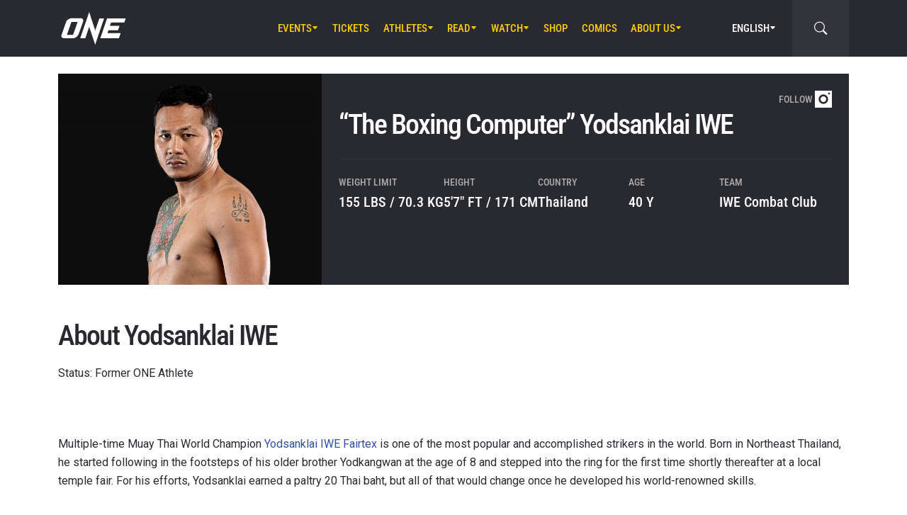

--- FILE ---
content_type: text/html; charset=UTF-8
request_url: https://www.onefc.com/athletes/yodsanklai/
body_size: 18226
content:
<!DOCTYPE html>
<html lang="en-US">
    <head>
        <meta charset="UTF-8" />
        <meta name="viewport" content="width=device-width, initial-scale=1, shrink-to-fit=no" />
                    <link rel="alternate" hreflang="en" href="https://www.onefc.com/athletes/yodsanklai/" />
                    <link rel="alternate" hreflang="x-default" href="https://www.onefc.com/athletes/yodsanklai/" />
                    <link rel="alternate" hreflang="ja" href="https://www.onefc.com/jp/athletes/yodsanklai/" />
                    <link rel="alternate" hreflang="id" href="https://www.onefc.com/id/athletes/yodsanklai/" />
                    <link rel="alternate" hreflang="th" href="https://www.onefc.com/th/athletes/yodsanklai/" />
                    <link rel="alternate" hreflang="zh" href="https://www.onefc.com/cn/athletes/yodsanklai/" />
                    <link rel="alternate" hreflang="hi" href="https://www.onefc.com/in/athletes/yodsanklai/" />
                    <link rel="alternate" hreflang="ar" href="https://www.onefc.com/ar/athletes/yodsanklai/" />
                        <title>“The Boxing Computer” Yodsanklai IWE - ONE Championship – The Home Of Martial Arts</title>

<!-- The SEO Framework by Sybre Waaijer -->
<meta name="robots" content="noindex,nofollow,noarchive,max-snippet:-1,max-image-preview:large,max-video-preview:-1" />
<meta name="description" content="Status: Former ONE Athlete Multiple-time Muay Thai World Champion Yodsanklai IWE Fairtex is one of the most popular and accomplished strikers in the world." />
<meta property="og:type" content="article" />
<meta property="og:locale" content="en_US" />
<meta property="og:site_name" content="ONE Championship &#8211; The Home Of Martial Arts" />
<meta property="og:title" content="“The Boxing Computer” Yodsanklai IWE" />
<meta property="og:description" content="Status: Former ONE Athlete Multiple-time Muay Thai World Champion Yodsanklai IWE Fairtex is one of the most popular and accomplished strikers in the world. Born in Northeast Thailand…" />
<meta property="og:url" content="https://www.onefc.com/athletes/yodsanklai/" />
<meta property="og:image" content="https://cdn.onefc.com/wp-content/uploads/2018/04/Yodsanklai_IWE_Fairtex-hero-1200x1165-1.jpg" />
<meta property="og:image:width" content="1200" />
<meta property="og:image:height" content="1165" />
<meta property="article:published_time" content="2018-04-11T05:50:23+00:00" />
<meta property="article:modified_time" content="2025-01-30T18:14:18+00:00" />
<meta property="article:publisher" content="https://www.facebook.com/ONEChampionship" />
<meta name="twitter:card" content="summary_large_image" />
<meta name="twitter:title" content="“The Boxing Computer” Yodsanklai IWE" />
<meta name="twitter:description" content="Status: Former ONE Athlete Multiple-time Muay Thai World Champion Yodsanklai IWE Fairtex is one of the most popular and accomplished strikers in the world. Born in Northeast Thailand…" />
<meta name="twitter:image" content="https://cdn.onefc.com/wp-content/uploads/2018/04/Yodsanklai_IWE_Fairtex-hero-1200x1165-1.jpg" />
<script type="application/ld+json">{"@context":"https://schema.org","@graph":[{"@type":"WebSite","@id":"https://www.onefc.com/#/schema/WebSite","url":"https://www.onefc.com/","name":"ONE Championship – The Home Of Martial Arts","description":"The Home Of Martial Arts","inLanguage":"en-US","potentialAction":{"@type":"SearchAction","target":{"@type":"EntryPoint","urlTemplate":"https://www.onefc.com/search/{search_term_string}/"},"query-input":"required name=search_term_string"},"publisher":{"@type":"Organization","@id":"https://www.onefc.com/#/schema/Organization","name":"ONE Championship – The Home Of Martial Arts","url":"https://www.onefc.com/","logo":{"@type":"ImageObject","url":"https://cdn.onefc.com/wp-content/uploads/2020/01/ONE_logo-1024-w.png","contentUrl":"https://cdn.onefc.com/wp-content/uploads/2020/01/ONE_logo-1024-w.png","width":1024,"height":1024}}},{"@type":"WebPage","@id":"https://www.onefc.com/athletes/yodsanklai/","url":"https://www.onefc.com/athletes/yodsanklai/","name":"“The Boxing Computer” Yodsanklai IWE - ONE Championship – The Home Of Martial Arts","description":"Status: Former ONE Athlete Multiple-time Muay Thai World Champion Yodsanklai IWE Fairtex is one of the most popular and accomplished strikers in the world.","inLanguage":"en-US","isPartOf":{"@id":"https://www.onefc.com/#/schema/WebSite"},"breadcrumb":{"@type":"BreadcrumbList","@id":"https://www.onefc.com/#/schema/BreadcrumbList","itemListElement":[{"@type":"ListItem","position":1,"item":"https://www.onefc.com/","name":"ONE Championship – The Home Of Martial Arts"},{"@type":"ListItem","position":2,"item":"https://www.onefc.com/athletes/","name":"Athletes"},{"@type":"ListItem","position":3,"item":"https://www.onefc.com/?athlete_weight_class=featherweight","name":"Featherweight"},{"@type":"ListItem","position":4,"name":"“The Boxing Computer” Yodsanklai IWE"}]},"potentialAction":{"@type":"ReadAction","target":"https://www.onefc.com/athletes/yodsanklai/"},"datePublished":"2018-04-11T05:50:23+00:00","dateModified":"2025-01-30T18:14:18+00:00","author":{"@type":"Person","@id":"https://www.onefc.com/#/schema/Person/16ef00546e612224012d559a074b0bad","name":"ONE Championship","description":"A collective of the world&rsquo;s greatest martial arts journalists who aim to ignite the world with hope, strength, dreams, courage, and inspiration."}}]}</script>
<!-- / The SEO Framework by Sybre Waaijer | 12.22ms meta | 0.20ms boot -->

<link rel='dns-prefetch' href='//fonts.googleapis.com' />
<link rel='stylesheet' id='external-googlefonts-css' href='https://fonts.googleapis.com/css?family=Roboto:400|Roboto+Condensed:300,400,700' type='text/css' media='all' />
<link rel='stylesheet' id='external-bootstrap-css' href='https://cdn.onefc.com/wp-content/themes/onefc/3rd/bootstrap/bootstrap.min.css?ver=5.1.3' type='text/css' media='all' />
<link rel='stylesheet' id='external-bootstrap-icons-css' href='https://cdn.onefc.com/wp-content/themes/onefc/3rd/bootstrap-icons/bootstrap-icons.css?ver=1.8.1' type='text/css' media='all' />
<link rel='stylesheet' id='merged-style-css' href='https://cdn.onefc.com/wp-content/themes/onefc/assets/style-6e0b7b52115e06b861311f14db32ab70-1769179668.min.css' type='text/css' media='all' />
<script type="text/javascript" src="https://cdn.onefc.com/wp-content/themes/onefc/3rd/cookie/cookie.min.js?ver=1.4.2" id="external-cookie-js"></script>
<script type="text/javascript" src="https://cdn.onefc.com/wp-content/themes/onefc/3rd/bootstrap/bootstrap.min.js?ver=5.1.3" id="external-bootstrap-js"></script>
                                <script>
                            window.dataLayer = window.dataLayer || [];
                            dataLayer.push({"taxonomies":"Yodsanklai"});
                        </script>
                                <script>(function(w,d,s,l,i){w[l]=w[l]||[];w[l].push({'gtm.start':
            new Date().getTime(),event:'gtm.js'});var f=d.getElementsByTagName(s)[0],
            j=d.createElement(s),dl=l!='dataLayer'?'&l='+l:'';j.async=true;j.src=
            'https://www.googletagmanager.com/gtm.js?id='+i+dl;f.parentNode.insertBefore(j,f);
            })(window,document,'script','dataLayer','GTM-T48TBM2');</script>
                    <style id='global-styles-inline-css' type='text/css'>
:root{--wp--preset--aspect-ratio--square: 1;--wp--preset--aspect-ratio--4-3: 4/3;--wp--preset--aspect-ratio--3-4: 3/4;--wp--preset--aspect-ratio--3-2: 3/2;--wp--preset--aspect-ratio--2-3: 2/3;--wp--preset--aspect-ratio--16-9: 16/9;--wp--preset--aspect-ratio--9-16: 9/16;--wp--preset--color--black: #000000;--wp--preset--color--cyan-bluish-gray: #abb8c3;--wp--preset--color--white: #ffffff;--wp--preset--color--pale-pink: #f78da7;--wp--preset--color--vivid-red: #cf2e2e;--wp--preset--color--luminous-vivid-orange: #ff6900;--wp--preset--color--luminous-vivid-amber: #fcb900;--wp--preset--color--light-green-cyan: #7bdcb5;--wp--preset--color--vivid-green-cyan: #00d084;--wp--preset--color--pale-cyan-blue: #8ed1fc;--wp--preset--color--vivid-cyan-blue: #0693e3;--wp--preset--color--vivid-purple: #9b51e0;--wp--preset--gradient--vivid-cyan-blue-to-vivid-purple: linear-gradient(135deg,rgb(6,147,227) 0%,rgb(155,81,224) 100%);--wp--preset--gradient--light-green-cyan-to-vivid-green-cyan: linear-gradient(135deg,rgb(122,220,180) 0%,rgb(0,208,130) 100%);--wp--preset--gradient--luminous-vivid-amber-to-luminous-vivid-orange: linear-gradient(135deg,rgb(252,185,0) 0%,rgb(255,105,0) 100%);--wp--preset--gradient--luminous-vivid-orange-to-vivid-red: linear-gradient(135deg,rgb(255,105,0) 0%,rgb(207,46,46) 100%);--wp--preset--gradient--very-light-gray-to-cyan-bluish-gray: linear-gradient(135deg,rgb(238,238,238) 0%,rgb(169,184,195) 100%);--wp--preset--gradient--cool-to-warm-spectrum: linear-gradient(135deg,rgb(74,234,220) 0%,rgb(151,120,209) 20%,rgb(207,42,186) 40%,rgb(238,44,130) 60%,rgb(251,105,98) 80%,rgb(254,248,76) 100%);--wp--preset--gradient--blush-light-purple: linear-gradient(135deg,rgb(255,206,236) 0%,rgb(152,150,240) 100%);--wp--preset--gradient--blush-bordeaux: linear-gradient(135deg,rgb(254,205,165) 0%,rgb(254,45,45) 50%,rgb(107,0,62) 100%);--wp--preset--gradient--luminous-dusk: linear-gradient(135deg,rgb(255,203,112) 0%,rgb(199,81,192) 50%,rgb(65,88,208) 100%);--wp--preset--gradient--pale-ocean: linear-gradient(135deg,rgb(255,245,203) 0%,rgb(182,227,212) 50%,rgb(51,167,181) 100%);--wp--preset--gradient--electric-grass: linear-gradient(135deg,rgb(202,248,128) 0%,rgb(113,206,126) 100%);--wp--preset--gradient--midnight: linear-gradient(135deg,rgb(2,3,129) 0%,rgb(40,116,252) 100%);--wp--preset--font-size--small: 13px;--wp--preset--font-size--medium: 20px;--wp--preset--font-size--large: 36px;--wp--preset--font-size--x-large: 42px;--wp--preset--spacing--20: 0.44rem;--wp--preset--spacing--30: 0.67rem;--wp--preset--spacing--40: 1rem;--wp--preset--spacing--50: 1.5rem;--wp--preset--spacing--60: 2.25rem;--wp--preset--spacing--70: 3.38rem;--wp--preset--spacing--80: 5.06rem;--wp--preset--shadow--natural: 6px 6px 9px rgba(0, 0, 0, 0.2);--wp--preset--shadow--deep: 12px 12px 50px rgba(0, 0, 0, 0.4);--wp--preset--shadow--sharp: 6px 6px 0px rgba(0, 0, 0, 0.2);--wp--preset--shadow--outlined: 6px 6px 0px -3px rgb(255, 255, 255), 6px 6px rgb(0, 0, 0);--wp--preset--shadow--crisp: 6px 6px 0px rgb(0, 0, 0);}:where(.is-layout-flex){gap: 0.5em;}:where(.is-layout-grid){gap: 0.5em;}body .is-layout-flex{display: flex;}.is-layout-flex{flex-wrap: wrap;align-items: center;}.is-layout-flex > :is(*, div){margin: 0;}body .is-layout-grid{display: grid;}.is-layout-grid > :is(*, div){margin: 0;}:where(.wp-block-columns.is-layout-flex){gap: 2em;}:where(.wp-block-columns.is-layout-grid){gap: 2em;}:where(.wp-block-post-template.is-layout-flex){gap: 1.25em;}:where(.wp-block-post-template.is-layout-grid){gap: 1.25em;}.has-black-color{color: var(--wp--preset--color--black) !important;}.has-cyan-bluish-gray-color{color: var(--wp--preset--color--cyan-bluish-gray) !important;}.has-white-color{color: var(--wp--preset--color--white) !important;}.has-pale-pink-color{color: var(--wp--preset--color--pale-pink) !important;}.has-vivid-red-color{color: var(--wp--preset--color--vivid-red) !important;}.has-luminous-vivid-orange-color{color: var(--wp--preset--color--luminous-vivid-orange) !important;}.has-luminous-vivid-amber-color{color: var(--wp--preset--color--luminous-vivid-amber) !important;}.has-light-green-cyan-color{color: var(--wp--preset--color--light-green-cyan) !important;}.has-vivid-green-cyan-color{color: var(--wp--preset--color--vivid-green-cyan) !important;}.has-pale-cyan-blue-color{color: var(--wp--preset--color--pale-cyan-blue) !important;}.has-vivid-cyan-blue-color{color: var(--wp--preset--color--vivid-cyan-blue) !important;}.has-vivid-purple-color{color: var(--wp--preset--color--vivid-purple) !important;}.has-black-background-color{background-color: var(--wp--preset--color--black) !important;}.has-cyan-bluish-gray-background-color{background-color: var(--wp--preset--color--cyan-bluish-gray) !important;}.has-white-background-color{background-color: var(--wp--preset--color--white) !important;}.has-pale-pink-background-color{background-color: var(--wp--preset--color--pale-pink) !important;}.has-vivid-red-background-color{background-color: var(--wp--preset--color--vivid-red) !important;}.has-luminous-vivid-orange-background-color{background-color: var(--wp--preset--color--luminous-vivid-orange) !important;}.has-luminous-vivid-amber-background-color{background-color: var(--wp--preset--color--luminous-vivid-amber) !important;}.has-light-green-cyan-background-color{background-color: var(--wp--preset--color--light-green-cyan) !important;}.has-vivid-green-cyan-background-color{background-color: var(--wp--preset--color--vivid-green-cyan) !important;}.has-pale-cyan-blue-background-color{background-color: var(--wp--preset--color--pale-cyan-blue) !important;}.has-vivid-cyan-blue-background-color{background-color: var(--wp--preset--color--vivid-cyan-blue) !important;}.has-vivid-purple-background-color{background-color: var(--wp--preset--color--vivid-purple) !important;}.has-black-border-color{border-color: var(--wp--preset--color--black) !important;}.has-cyan-bluish-gray-border-color{border-color: var(--wp--preset--color--cyan-bluish-gray) !important;}.has-white-border-color{border-color: var(--wp--preset--color--white) !important;}.has-pale-pink-border-color{border-color: var(--wp--preset--color--pale-pink) !important;}.has-vivid-red-border-color{border-color: var(--wp--preset--color--vivid-red) !important;}.has-luminous-vivid-orange-border-color{border-color: var(--wp--preset--color--luminous-vivid-orange) !important;}.has-luminous-vivid-amber-border-color{border-color: var(--wp--preset--color--luminous-vivid-amber) !important;}.has-light-green-cyan-border-color{border-color: var(--wp--preset--color--light-green-cyan) !important;}.has-vivid-green-cyan-border-color{border-color: var(--wp--preset--color--vivid-green-cyan) !important;}.has-pale-cyan-blue-border-color{border-color: var(--wp--preset--color--pale-cyan-blue) !important;}.has-vivid-cyan-blue-border-color{border-color: var(--wp--preset--color--vivid-cyan-blue) !important;}.has-vivid-purple-border-color{border-color: var(--wp--preset--color--vivid-purple) !important;}.has-vivid-cyan-blue-to-vivid-purple-gradient-background{background: var(--wp--preset--gradient--vivid-cyan-blue-to-vivid-purple) !important;}.has-light-green-cyan-to-vivid-green-cyan-gradient-background{background: var(--wp--preset--gradient--light-green-cyan-to-vivid-green-cyan) !important;}.has-luminous-vivid-amber-to-luminous-vivid-orange-gradient-background{background: var(--wp--preset--gradient--luminous-vivid-amber-to-luminous-vivid-orange) !important;}.has-luminous-vivid-orange-to-vivid-red-gradient-background{background: var(--wp--preset--gradient--luminous-vivid-orange-to-vivid-red) !important;}.has-very-light-gray-to-cyan-bluish-gray-gradient-background{background: var(--wp--preset--gradient--very-light-gray-to-cyan-bluish-gray) !important;}.has-cool-to-warm-spectrum-gradient-background{background: var(--wp--preset--gradient--cool-to-warm-spectrum) !important;}.has-blush-light-purple-gradient-background{background: var(--wp--preset--gradient--blush-light-purple) !important;}.has-blush-bordeaux-gradient-background{background: var(--wp--preset--gradient--blush-bordeaux) !important;}.has-luminous-dusk-gradient-background{background: var(--wp--preset--gradient--luminous-dusk) !important;}.has-pale-ocean-gradient-background{background: var(--wp--preset--gradient--pale-ocean) !important;}.has-electric-grass-gradient-background{background: var(--wp--preset--gradient--electric-grass) !important;}.has-midnight-gradient-background{background: var(--wp--preset--gradient--midnight) !important;}.has-small-font-size{font-size: var(--wp--preset--font-size--small) !important;}.has-medium-font-size{font-size: var(--wp--preset--font-size--medium) !important;}.has-large-font-size{font-size: var(--wp--preset--font-size--large) !important;}.has-x-large-font-size{font-size: var(--wp--preset--font-size--x-large) !important;}
/*# sourceURL=global-styles-inline-css */
</style>
</head>

    
    <body class="wp-singular athlete-template-default single single-athlete postid-97973 wp-theme-onefc" >

                    <nav id="site-navbar">

    <div class="container main-menu">
        <div class="brand-logo">
            <a href="https://www.onefc.com">
                <svg width="732" height="380" viewBox="0 0 732 380">
    <path d="M317.4,8l67.4,206.4l46.7-135.5h52.9l-99.8,293.4l-67.2-199.7l-43.6,128.4h-57.1L317.4,8z M189,270.9
        c-4.4,5.6-9.3,10.6-14.9,15c-5.5,4.4-11.6,8-18.1,10.8c-6.5,2.8-13.1,4.2-19.7,4.2H37.7c-6.1,0-11.5-1-16.2-2.9
        c-4.7-1.9-8.5-4.6-11.4-8c-2.9-3.4-4.6-7.4-5.2-12.1c-0.6-4.6,0.3-9.8,2.6-15.4l51.8-147.1c2.5-6.1,6.3-11.5,11.5-16.3
        C76,94.3,81.7,90.3,88,86.8c6.2-3.4,12.8-6,19.6-7.9c6.8-1.8,13.1-2.7,18.9-2.7h92.2c6.3,0,11.9,1,16.5,3.1c4.7,2.1,8.3,4.9,11,8.6
        c2.6,3.7,4.2,7.9,4.7,12.8c0.5,4.9-0.4,10.1-2.8,15.7l-48.9,137.2C196.8,259.6,193.4,265.3,189,270.9z M187.4,118.9h-69.7
        L67.3,262.7h69L187.4,118.9z M517.9,78.9h209.3L712,123.8H563.2L549.8,163l107.8-0.1l-16.9,49H532.9l-10.8,31.6l148.5-0.1l-19.6,57
        H442.1L517.9,78.9z"/>
</svg>
            </a>
        </div>
        <ul id="primary-menu" class="menu"><li id="menu-item-170971" class="menu-item menu-item-type-post_type_archive menu-item-object-event menu-item-has-children menu-item-170971"><a href="https://www.onefc.com/events/">Events</a>
<ul class="sub-menu">
	<li id="menu-item-327613" class="menu-item menu-item-type-custom menu-item-object-custom menu-item-327613"><a href="https://www.onefc.com/events/#upcoming">Upcoming Events</a></li>
	<li id="menu-item-327614" class="menu-item menu-item-type-custom menu-item-object-custom menu-item-327614"><a href="https://www.onefc.com/events/#past">Past Events</a></li>
	<li id="menu-item-423873" class="menu-item menu-item-type-custom menu-item-object-custom menu-item-423873"><a target="_blank" href="https://watch.onefc.com/?utm_source=one_web&#038;utm_medium=menu">Full Event Streams</a></li>
	<li id="menu-item-472001" class="menu-item menu-item-type-post_type menu-item-object-page menu-item-472001"><a href="https://www.onefc.com/calendar/">Add To Calendar</a></li>
</ul>
</li>
<li id="menu-item-327612" class="menu-item menu-item-type-post_type menu-item-object-page menu-item-327612"><a href="https://www.onefc.com/tickets/">Tickets</a></li>
<li id="menu-item-168657" class="menu-item menu-item-type-custom menu-item-object-custom menu-item-has-children menu-item-168657"><a href="/world-champions/">Athletes</a>
<ul class="sub-menu">
	<li id="menu-item-149190" class="menu-item menu-item-type-post_type_archive menu-item-object-athlete menu-item-149190"><a href="https://www.onefc.com/athletes/">All Athletes</a></li>
	<li id="menu-item-168656" class="menu-item menu-item-type-custom menu-item-object-custom menu-item-168656"><a href="/world-champions/">World Champions</a></li>
	<li id="menu-item-201265" class="menu-item menu-item-type-custom menu-item-object-custom menu-item-201265"><a href="/world-grand-prix-champions/">World Grand Prix Champions</a></li>
	<li id="menu-item-533144" class="menu-item menu-item-type-post_type menu-item-object-page menu-item-533144"><a href="https://www.onefc.com/rankings/">Athlete Rankings</a></li>
</ul>
</li>
<li id="menu-item-982" class="menu-item menu-item-type-post_type menu-item-object-page current_page_parent menu-item-has-children menu-item-982"><a href="https://www.onefc.com/latest/">Read</a>
<ul class="sub-menu">
	<li id="menu-item-342074" class="menu-item menu-item-type-post_type menu-item-object-page current_page_parent menu-item-342074"><a href="https://www.onefc.com/latest/">All Articles</a></li>
	<li id="menu-item-156777" class="menu-item menu-item-type-taxonomy menu-item-object-category menu-item-156777"><a href="https://www.onefc.com/category/news/">News</a></li>
	<li id="menu-item-156775" class="menu-item menu-item-type-taxonomy menu-item-object-category menu-item-156775"><a href="https://www.onefc.com/category/features/">Features</a></li>
	<li id="menu-item-156776" class="menu-item menu-item-type-taxonomy menu-item-object-category menu-item-156776"><a href="https://www.onefc.com/category/lifestyle/">Lifestyle</a></li>
	<li id="menu-item-202085" class="menu-item menu-item-type-taxonomy menu-item-object-category menu-item-202085"><a href="https://www.onefc.com/category/social-media/">Social Media</a></li>
	<li id="menu-item-158888" class="menu-item menu-item-type-taxonomy menu-item-object-category menu-item-158888"><a href="https://www.onefc.com/category/opinion/">Opinion</a></li>
	<li id="menu-item-210524" class="menu-item menu-item-type-taxonomy menu-item-object-category menu-item-210524"><a href="https://www.onefc.com/category/advice/">Advice</a></li>
	<li id="menu-item-156778" class="menu-item menu-item-type-taxonomy menu-item-object-category menu-item-156778"><a href="https://www.onefc.com/category/press-releases/">Press Releases</a></li>
	<li id="menu-item-168855" class="menu-item menu-item-type-taxonomy menu-item-object-category menu-item-168855"><a href="https://www.onefc.com/category/live-results/">Live Results</a></li>
	<li id="menu-item-168856" class="menu-item menu-item-type-post_type_archive menu-item-object-inmedia_item menu-item-168856"><a href="https://www.onefc.com/inmedia/">ONE In The Media</a></li>
</ul>
</li>
<li id="menu-item-149189" class="menu-item menu-item-type-post_type_archive menu-item-object-video menu-item-has-children menu-item-149189"><a href="https://www.onefc.com/videos/">Watch</a>
<ul class="sub-menu">
	<li id="menu-item-327615" class="menu-item menu-item-type-post_type menu-item-object-page menu-item-327615"><a href="https://www.onefc.com/how-to-watch/">How To Watch</a></li>
	<li id="menu-item-497634" class="menu-item menu-item-type-custom menu-item-object-custom menu-item-497634"><a target="_blank" href="http://amazon.com/ofn39">ONE Fight Night 39 (US + CA)</a></li>
	<li id="menu-item-481066" class="menu-item menu-item-type-custom menu-item-object-custom menu-item-481066"><a target="_blank" href="https://watch.onefc.com/">ONE Fight Night 39 (ALL REGIONS)</a></li>
	<li id="menu-item-342075" class="menu-item menu-item-type-post_type_archive menu-item-object-video menu-item-342075"><a href="https://www.onefc.com/videos/">All Videos</a></li>
	<li id="menu-item-293239" class="menu-item menu-item-type-custom menu-item-object-custom menu-item-293239"><a target="_blank" href="https://watch.onefc.com?utm_source=one_web&#038;utm_medium=menu">Full Events</a></li>
</ul>
</li>
<li id="menu-item-119408" class="menu-item menu-item-type-custom menu-item-object-custom menu-item-119408"><a target="_blank" href="https://one.shop/">Shop</a></li>
<li id="menu-item-317951" class="menu-item menu-item-type-custom menu-item-object-custom menu-item-317951"><a target="_blank" href="https://comics.onefc.com/en?utm_source=organic&#038;utm_medium=ONE_website&#038;utm_campaign=comics_pre-registration">Comics</a></li>
<li id="menu-item-1571" class="menu-item menu-item-type-post_type menu-item-object-page menu-item-has-children menu-item-1571"><a href="https://www.onefc.com/about-us/">About Us</a>
<ul class="sub-menu">
	<li id="menu-item-342077" class="menu-item menu-item-type-post_type menu-item-object-page menu-item-342077"><a href="https://www.onefc.com/about-us/">ONE Championship</a></li>
	<li id="menu-item-313166" class="menu-item menu-item-type-post_type menu-item-object-page menu-item-313166"><a href="https://www.onefc.com/martial-arts/">Martial Arts</a></li>
	<li id="menu-item-205484" class="menu-item menu-item-type-post_type menu-item-object-page menu-item-205484"><a href="https://www.onefc.com/shows/">Shows</a></li>
	<li id="menu-item-316620" class="menu-item menu-item-type-custom menu-item-object-custom menu-item-316620"><a target="_blank" href="https://groupone-holdings.com/">Group ONE Holdings</a></li>
	<li id="menu-item-316619" class="menu-item menu-item-type-custom menu-item-object-custom menu-item-316619"><a target="_blank" href="https://groupone-holdings.com/#senior-leadership">Senior Leadership</a></li>
	<li id="menu-item-316618" class="menu-item menu-item-type-custom menu-item-object-custom menu-item-316618"><a target="_blank" href="https://groupone-holdings.com/#board-of-directors">Board of Directors</a></li>
	<li id="menu-item-342076" class="menu-item menu-item-type-custom menu-item-object-custom menu-item-342076"><a target="_blank" href="https://www.onefc.com/theapprentice/">The Apprentice</a></li>
	<li id="menu-item-305157" class="menu-item menu-item-type-custom menu-item-object-custom menu-item-305157"><a target="_blank" href="https://www.oneesports.gg">ONE Esports</a></li>
	<li id="menu-item-109189" class="menu-item menu-item-type-post_type menu-item-object-page menu-item-109189"><a href="https://www.onefc.com/global-citizen/">Global Citizen</a></li>
	<li id="menu-item-1574" class="menu-item menu-item-type-post_type menu-item-object-page menu-item-1574"><a href="https://www.onefc.com/contact-us/">Contact Us</a></li>
</ul>
</li>
</ul>
<template id="events-upcoming">
    <ul class="sub-menu">
        <li class="menu-item menu-item-card">
    <a href="https://www.onefc.com/events/one-friday-fights-140/">
        <div>
            <img width="1800" height="1200" src="https://cdn.onefc.com/wp-content/uploads/2025/12/260130-BKK-OFF140-1800x1200px.jpg" class="attachment- size- wp-post-image" alt="260130 BKK OFF140 1800x1200px" sizes="160px" decoding="async" fetchpriority="high" srcset="https://cdn.onefc.com/wp-content/uploads/2025/12/260130-BKK-OFF140-1800x1200px.jpg 1800w, https://cdn.onefc.com/wp-content/uploads/2025/12/260130-BKK-OFF140-1800x1200px-600x400.jpg 600w, https://cdn.onefc.com/wp-content/uploads/2025/12/260130-BKK-OFF140-1800x1200px-1200x800.jpg 1200w, https://cdn.onefc.com/wp-content/uploads/2025/12/260130-BKK-OFF140-1800x1200px-768x512.jpg 768w, https://cdn.onefc.com/wp-content/uploads/2025/12/260130-BKK-OFF140-1800x1200px-1536x1024.jpg 1536w, https://cdn.onefc.com/wp-content/uploads/2025/12/260130-BKK-OFF140-1800x1200px-300x200.jpg 300w" />        </div>
        <div>
                            <div class="desc">
                    <div class="datetime"
                        data-timestamp="1769772600"
                        data-pattern="M j (D) g:iA T"
                    ></div>
                    <div class="location">Lumpinee Stadium, Bangkok</div>
                </div>
                        <span class="title">ONE Friday Fights 140</span>
        </div>
    </a>
</li>
<li class="menu-item menu-item-card">
    <a href="https://www.onefc.com/events/one-friday-fights-141/">
        <div>
            <img width="1800" height="1200" src="https://cdn.onefc.com/wp-content/uploads/2025/12/OFF-event-generic-1800x1200px-1.jpg" class="attachment- size- wp-post-image" alt="OFF event generic 1800x1200px 1" sizes="160px" decoding="async" srcset="https://cdn.onefc.com/wp-content/uploads/2025/12/OFF-event-generic-1800x1200px-1.jpg 1800w, https://cdn.onefc.com/wp-content/uploads/2025/12/OFF-event-generic-1800x1200px-1-600x400.jpg 600w, https://cdn.onefc.com/wp-content/uploads/2025/12/OFF-event-generic-1800x1200px-1-1200x800.jpg 1200w, https://cdn.onefc.com/wp-content/uploads/2025/12/OFF-event-generic-1800x1200px-1-768x512.jpg 768w, https://cdn.onefc.com/wp-content/uploads/2025/12/OFF-event-generic-1800x1200px-1-1536x1024.jpg 1536w, https://cdn.onefc.com/wp-content/uploads/2025/12/OFF-event-generic-1800x1200px-1-300x200.jpg 300w" />        </div>
        <div>
                            <div class="desc">
                    <div class="datetime"
                        data-timestamp="1770377400"
                        data-pattern="M j (D) g:iA T"
                    ></div>
                    <div class="location">Lumpinee Stadium, Bangkok</div>
                </div>
                        <span class="title">ONE Friday Fights 141</span>
        </div>
    </a>
</li>
    </ul>
</template>

<script>
    document.addEventListener('DOMContentLoaded', () => {
        const eventsItem = document.querySelector('#primary-menu .menu-item.menu-item-type-post_type_archive.menu-item-object-event');
        const eventsUpcomingTemplate = document.querySelector('#events-upcoming');

        if (!eventsItem ||
            !eventsUpcomingTemplate ||
            !eventsUpcomingTemplate.content ||
            !eventsUpcomingTemplate.content.querySelector('ul.sub-menu')) {
            return;
        }

        eventsItem.classList.add('menu-item-has-children');
        const eventsSubmenu = eventsItem.querySelector('ul.sub-menu');
        if (eventsSubmenu) {
            // submenu exists, prefix items from "sub-menu"
            const eventsUpcomingListItems = eventsUpcomingTemplate.content.querySelectorAll('ul.sub-menu > li');
            eventsSubmenu.prepend(...eventsUpcomingListItems);
        } else {
            // no submenu, append full template content
            eventsItem.appendChild(eventsUpcomingTemplate.content);
        }

        siteContentUpdated();
    });
</script>
        
<ul id="language-menu" class="menu">
    <li class="menu-item menu-item-has-children">
            <a href="https://www.onefc.com"
        hreflang="en"
        target=""
    >
        English    </a>
        <ul class="sub-menu">
                            <li class="menu-item">    <a href="https://www.onefc.com/cn/"
        hreflang="zh"
        target=""
    >
        简体中文    </a>
</li>
                            <li class="menu-item">    <a href="https://www.onefc.com/jp/"
        hreflang="ja"
        target=""
    >
        日本語    </a>
</li>
                            <li class="menu-item">    <a href="https://www.onefc.com/th/"
        hreflang="th"
        target=""
    >
        ไทย    </a>
</li>
                            <li class="menu-item">    <a href="https://www.onefc.com/id/"
        hreflang="id"
        target=""
    >
        Indonesia    </a>
</li>
                            <li class="menu-item">    <a href="https://www.onefc.com/in/"
        hreflang="hi"
        target=""
    >
        हिन्दी    </a>
</li>
                            <li class="menu-item">    <a href="https://www.onefc.com/ar/"
        hreflang="ar"
        target=""
    >
        العربية    </a>
</li>
                    </ul>
    </li>
</ul>

<script>
    document.addEventListener('DOMContentLoaded', () => {
        cookie.defaults.path = '/';
        cookie.defaults.expires = '1800897490';
        cookie.defaults.sameSite = 'Lax';

        document.querySelectorAll('#language-menu a').forEach(link => {
            link.addEventListener('click', () => {
                cookie.set('language', link.hreflang, { expires: 365 });
            });
        });

                                cookie.set('language', 'en', { expires: 365 });
            });
</script>
        <div id="searchbar">
    <form action="https://www.onefc.com" role="search">
        <input class="form-control" type="text" name="s" aria-label="search" placeholder="Search" />
    </form>
    <a class="toggle" href="javascript:;">
        <i class="bi bi-search"></i>
    </a>
</div>

<script>
    document.addEventListener('DOMContentLoaded', () => {
        const mainMenu = document.querySelector('#site-navbar .main-menu');
        const bar = document.querySelector('#searchbar');
        const form = bar.querySelector('form');
        const menuFirstChild = document.querySelector('#primary-menu > li:first-child');

        function getFormOpenWidthValue() {
            const formRect = form.getBoundingClientRect();
            if (window.matchMedia('(max-width: 1199px)').matches) {
                const mainMenuRect = mainMenu.getBoundingClientRect();
                if (window.matchMedia('(max-width: 575px)').matches) {
                    return `${formRect.left - mainMenuRect.left}px`;
                } else {
                    return `calc(${formRect.left - mainMenuRect.left}px - .75rem)`;
                }
            } else {
                const menuFcRect = menuFirstChild.getBoundingClientRect();
                return `${formRect.left - menuFcRect.left}px`;
            }
        }

        function barToggleClick() {
            if (bar.classList.toggle('js-show')) {
                form.style.width = getFormOpenWidthValue();
                setTimeout(() => form.querySelector('input[type="text"]').focus());
            } else {
                form.style.width = '0';
            }
        }

        bar.querySelector('.toggle').addEventListener('click', barToggleClick);

        bar.querySelector('form input').addEventListener('keydown', event => {
            if (event.keyCode == 27) { // ESC key
                event.target.blur();
                barToggleClick();
            }
        });

        window.closeSiteNavbarSearchBar = () => {
            if (bar.classList.contains('js-show')) {
                barToggleClick();
            }
        };
    });
</script>
        <div class="mobile-toggle d-xl-none">
            <a href="javascript:;">
                <i class="icon-open bi bi-list"></i>
                <i class="icon-close bi bi-x"></i>
            </a>
        </div>
    </div>

    <div class="mobile-menu-popup">
    <div class="container">
        <ul id="primary-mobile-menu" class="my-3">
            <li class="menu-item">
                <a href="https://www.onefc.com">
                    Homepage                </a>
            </li>
        </ul>
        
<div class="icon-links-bar d-flex align-items-center flex-wrap gap-2 is-contrast gap-3 my-4">
                <a href="https://www.facebook.com/ONEChampionship/" target="_blank" rel="nofollow">
            <svg width="24" height="24" viewBox="4 4 24 24">
    <path d="M28 4H4V28H16.828V18.7187H13.704V15.0853H16.828V12.412C16.828 9.31333 18.7227 7.624 21.488 7.624C22.42 7.62133 23.3507 7.66933 24.2773 7.764V11.004H22.3733C20.8667 11.004 20.5733 11.716 20.5733 12.7667V15.08H24.1733L23.7053 18.7133H20.552V28H28V4Z" />
</svg>
        </a>
            <a href="https://twitter.com/onechampionship" target="_blank" rel="nofollow">
            <svg width="24" height="24" viewBox="0 0 256 256">
    <g transform="translate(1.4065934065934016 1.4065934065934016) scale(2.81 2.81)" >
        <path transform="matrix(1 0 0 1 0 0)" d="M 0 0 v 90 h 90 V 0 H 0 z M 56.032 70.504 L 41.054 50.477 L 22.516 70.504 h -4.765 L 38.925 47.63 L 17.884 19.496 h 16.217 L 47.895 37.94 l 17.072 -18.444 h 4.765 L 50.024 40.788 l 22.225 29.716 H 56.032 z" />
    </g>
</svg>
        </a>
            <a href="https://www.instagram.com/onechampionship/" target="_blank" rel="nofollow">
            <svg width="24" height="24" viewBox="4 4 24 24">
    <path d="M4 4V28H28V4H4ZM24 6.66667C24.736 6.66667 25.3333 7.264 25.3333 8C25.3333 8.736 24.736 9.33333 24 9.33333C23.264 9.33333 22.6667 8.736 22.6667 8C22.6667 7.264 23.264 6.66667 24 6.66667ZM16 9.33333C19.6813 9.33333 22.6667 12.3187 22.6667 16C22.6667 19.6813 19.6813 22.6667 16 22.6667C12.3187 22.6667 9.33333 19.6813 9.33333 16C9.33333 12.3187 12.3187 9.33333 16 9.33333ZM16 12C14.9391 12 13.9217 12.4214 13.1716 13.1716C12.4214 13.9217 12 14.9391 12 16C12 17.0609 12.4214 18.0783 13.1716 18.8284C13.9217 19.5786 14.9391 20 16 20C17.0609 20 18.0783 19.5786 18.8284 18.8284C19.5786 18.0783 20 17.0609 20 16C20 14.9391 19.5786 13.9217 18.8284 13.1716C18.0783 12.4214 17.0609 12 16 12Z" />
</svg>
        </a>
            <a href="https://www.youtube.com/onechampionship" target="_blank" rel="nofollow">
            <svg width="24" height="24" viewBox="4 4 24 24">
    <path fill-rule="evenodd" clip-rule="evenodd" d="M4 4H28V28H4V4ZM19.19 16L14 19V13L19.19 16ZM25.84 13.07C25.78 12.27 25.69 11.64 25.56 11.17C25.31 10.27 24.73 9.69 23.83 9.44C22.8 9.16 20.19 9 16 9L14.41 9.06C13.31 9.06 12.12 9.09 10.82 9.16C9.5 9.22 8.64 9.31 8.17 9.44C7.27 9.69 6.69 10.27 6.44 11.17C6.16 12.2 6 13.81 6 16L6.06 16.84C6.06 17.44 6.09 18.13 6.16 18.93C6.22 19.73 6.31 20.36 6.44 20.83C6.69 21.73 7.27 22.31 8.17 22.56C9.2 22.84 11.81 23 16 23L17.59 22.94C18.69 22.94 19.88 22.91 21.18 22.84C22.5 22.78 23.36 22.69 23.83 22.56C24.73 22.31 25.31 21.73 25.56 20.83C25.84 19.8 26 18.19 26 16L25.94 15.16C25.94 14.56 25.91 13.87 25.84 13.07Z" />
</svg>
        </a>
            <a href="https://www.weibo.com/onefc" target="_blank" rel="nofollow">
            <svg width="24" height="24" viewBox="4 4 24 24">
    <path fill-rule="evenodd" clip-rule="evenodd" d="M4 4H28V28H4V4ZM19.5963 8.11474C21.3846 7.73926 23.3226 8.28763 24.6362 9.72599C25.9493 11.1628 26.3046 13.1213 25.7436 14.8398V14.8424C25.6132 15.2394 25.1811 15.4569 24.779 15.3286C24.3754 15.1999 24.1552 14.7741 24.2856 14.3766V14.3761C24.685 13.1547 24.431 11.761 23.4992 10.7391C22.5648 9.71781 21.1883 9.32744 19.9157 9.59417C19.5018 9.6819 19.0945 9.42078 19.0067 9.01195C18.9185 8.60412 19.1823 8.20246 19.5958 8.11474H19.5963ZM8.01738 19.5274C8.23297 21.6742 11.0908 23.152 14.4021 22.8294C17.7128 22.5057 20.2221 20.5036 20.0082 18.3563C19.7926 16.21 16.9353 14.7322 13.6235 15.0558C10.3132 15.379 7.80235 17.3811 8.01738 19.5274ZM21.023 15.7029L21.0241 15.7032C22.1715 16.0546 23.4483 16.9041 23.4483 18.4015C23.4483 20.8796 19.83 24 14.3907 24C10.2416 24 6 22.0143 6 18.7482C6 17.0411 7.09549 15.0661 8.98199 13.202C11.5012 10.7151 14.4395 9.58244 15.5438 10.6741C16.031 11.1547 16.0788 11.9878 15.7651 12.9824C15.6068 13.4666 16.1996 13.2235 16.2388 13.2074C16.2402 13.2069 16.2408 13.2066 16.2408 13.2066C18.2769 12.3648 20.0534 12.315 20.7031 13.2317C21.0491 13.7195 21.0163 14.4044 20.6969 15.1974C20.549 15.5632 20.7416 15.62 21.023 15.7029ZM22.6185 11.5236C21.9791 10.8234 21.0359 10.5572 20.1642 10.7403C19.8079 10.8152 19.5804 11.1615 19.6578 11.5133C19.7331 11.8637 20.0837 12.0894 20.4385 12.013V12.014C20.8655 11.9247 21.3267 12.0545 21.6394 12.3956C21.9526 12.7383 22.0362 13.2051 21.9017 13.6144H21.9027C21.791 13.956 21.9806 14.3238 22.3265 14.4346C22.6735 14.5439 23.0448 14.3572 23.1565 14.015C23.4304 13.178 23.259 12.2239 22.6185 11.5236ZM14.012 19.1492C14.2131 19.2308 14.4691 19.1369 14.5844 18.9415C14.6951 18.7445 14.6234 18.5234 14.4234 18.4515C14.2266 18.3741 13.9809 18.4674 13.8656 18.6583C13.7529 18.8512 13.8147 19.0692 14.012 19.1492ZM12.0071 20.7717C12.5234 21.0041 13.209 20.783 13.53 20.2792C13.8437 19.7688 13.6786 19.1872 13.1597 18.9686C12.647 18.7562 11.9837 18.9743 11.6679 19.4646C11.348 19.9566 11.4981 20.5429 12.0071 20.7717ZM10.6919 18.45C11.376 17.0783 13.1571 16.3027 14.7325 16.708C16.3629 17.124 17.195 18.6434 16.5291 20.1192C15.8529 21.6279 13.9092 22.4327 12.2611 21.908C10.6691 21.4001 9.99485 19.8478 10.6919 18.45Z" />
</svg>
        </a>
    </div>
    </div>
</div>

<script>
    document.addEventListener('DOMContentLoaded', () => {
        const menu = document.querySelector('#primary-mobile-menu');

        setTimeout(() => {
            document.querySelectorAll('#primary-menu > *').forEach(e => {
                menu.appendChild(e.cloneNode(true));
            });

            menu.querySelectorAll('li.menu-item.menu-item-has-children').forEach(item => {
                const submenu = item.querySelector('.sub-menu');
                if (submenu) {
                    item.dataset.submenuHeight = 1 + Math.round(submenu.getBoundingClientRect().height);
                    item.querySelector('a').addEventListener('click', () => {
                        item.classList.toggle('is-open');
                        if (item.classList.contains('is-open')) {
                            submenu.setAttribute('style', `height: ${item.dataset.submenuHeight}px`);
                        } else {
                            submenu.removeAttribute('style');
                        }
                    })
                }
            });
        }, 200);

        function toggleClick() {
            document.body.classList.toggle('site-navbar-is-mobile-open');
            if (typeof window.closeSiteNavbarSearchBar == 'function') {
                window.closeSiteNavbarSearchBar();
            }
        }

        document.querySelector('#site-navbar .mobile-toggle a').addEventListener('click', toggleClick);
    });
</script>

</nav>

<script>
    document.addEventListener('DOMContentLoaded', () => {
        let prevWindowScrollY = window.scrollY;

        document.addEventListener('scroll', throttle(() => {
            const y = window.scrollY;

            if (y > 200 && y > prevWindowScrollY) {
                document.body.classList.add('site-navbar-is-away');
            } else {
                document.body.classList.remove('site-navbar-is-away');
            }

            prevWindowScrollY = y;
        }, 200));

        document.querySelectorAll('#site-navbar .menu-item.menu-item-has-children > a').forEach(e => {
            e.setAttribute('onclick', 'return false;');
        });

        document.querySelectorAll('#primary-menu .menu-item:not(.menu-item-has-children) > a[target=_blank]').forEach(e => {
            const menuItem = e.parentElement;
            menuItem.classList.add('menu-item-target-blank');
        });
    });
</script>
        
        <main id="site-main" class=" has-navbar">
<div class="athlete-banner container container-fluid-no-padding-to-md my-md-4">
    <div class="row g-0">

        <div class="image-column d-flex col-12 col-lg-4">
            <div class="image ratio">
                <img width="600" height="583" src="https://cdn.onefc.com/wp-content/uploads/2018/04/Yodsanklai_IWE_Fairtex-hero-1200x1165-1-600x583.jpg" class="attachment-medium size-medium" alt="Yodsanklai_IWE_Fairtex hero 1200x1165 1 600x583" sizes="(max-width: 991px) 100vw, 600px" decoding="async" srcset="https://cdn.onefc.com/wp-content/uploads/2018/04/Yodsanklai_IWE_Fairtex-hero-1200x1165-1-600x583.jpg 600w, https://cdn.onefc.com/wp-content/uploads/2018/04/Yodsanklai_IWE_Fairtex-hero-1200x1165-1-768x746.jpg 768w, https://cdn.onefc.com/wp-content/uploads/2018/04/Yodsanklai_IWE_Fairtex-hero-1200x1165-1-300x291.jpg 300w, https://cdn.onefc.com/wp-content/uploads/2018/04/Yodsanklai_IWE_Fairtex-hero-1200x1165-1.jpg 1200w" />            </div>
                    </div>

        <div class="data-column d-flex col-12 col-lg-8">
            <div class="container g-3 g-md-4 g-xxl-5 py-4 py-md-4 py-xxl-5">

                <div class="mb-4 is-hidden-if-no-children">
                                    </div>

                <div class="mb-4 is-hidden-if-no-children">
                    
        
                    </div>

                <h1 class="use-letter-spacing-hint mb-4">
                    “The Boxing Computer” Yodsanklai IWE                </h1>

                                    <div class="mt-4 attributes">
                                                    <div class="attr">
                                <h5 class="title">Weight Limit</h5>
                                                                    <div class="value">
                                        155 LBS / 70.3 KG                                    </div>
                                                            </div>
                                                    <div class="attr">
                                <h5 class="title">Height</h5>
                                                                    <div class="value">
                                        5'7" FT / 171 CM                                    </div>
                                                            </div>
                                                    <div class="attr">
                                <h5 class="title">Country</h5>
                                                                    <div class="value">
                                        <a href="https://www.onefc.com/athletes/country/th/">Thailand</a>                                    </div>
                                                            </div>
                                                    <div class="attr">
                                <h5 class="title">Age</h5>
                                                                    <div class="value">
                                        40 Y                                    </div>
                                                            </div>
                                                    <div class="attr">
                                <h5 class="title">Team</h5>
                                                                    <div class="value">
                                        IWE Combat Club                                    </div>
                                                            </div>
                                            </div>
                
                
            </div>
        </div>

                    <div class="social-links p-3 p-md-4 p-xxl-5">
                
<div class="icon-links-bar d-flex align-items-center flex-wrap gap-2 is-contrast">
            <span class="title">Follow</span>
                <a href="https://www.instagram.com/yodsanklai1/" target="_blank" rel="nofollow">
            <svg width="24" height="24" viewBox="4 4 24 24">
    <path d="M4 4V28H28V4H4ZM24 6.66667C24.736 6.66667 25.3333 7.264 25.3333 8C25.3333 8.736 24.736 9.33333 24 9.33333C23.264 9.33333 22.6667 8.736 22.6667 8C22.6667 7.264 23.264 6.66667 24 6.66667ZM16 9.33333C19.6813 9.33333 22.6667 12.3187 22.6667 16C22.6667 19.6813 19.6813 22.6667 16 22.6667C12.3187 22.6667 9.33333 19.6813 9.33333 16C9.33333 12.3187 12.3187 9.33333 16 9.33333ZM16 12C14.9391 12 13.9217 12.4214 13.1716 13.1716C12.4214 13.9217 12 14.9391 12 16C12 17.0609 12.4214 18.0783 13.1716 18.8284C13.9217 19.5786 14.9391 20 16 20C17.0609 20 18.0783 19.5786 18.8284 18.8284C19.5786 18.0783 20 17.0609 20 16C20 14.9391 19.5786 13.9217 18.8284 13.1716C18.0783 12.4214 17.0609 12 16 12Z" />
</svg>
        </a>
    </div>
            </div>
        
    </div>
</div>

    <div class="container my-4 my-md-5">
        <h2 class="h1 use-letter-spacing-hint my-3">
            About Yodsanklai IWE        </h2>
        <div class="editor-content">
            <p>Status: Former ONE Athlete</p>
<p> </p>
<p>Multiple-time Muay Thai World Champion <a class="athlete-link" href="https://www.onefc.com/athletes/yodsanklai-fairtex/">Yodsanklai IWE Fairtex</a> is one of the most popular and accomplished strikers in the world. Born in Northeast Thailand, he started following in the footsteps of his older brother Yodkangwan at the age of 8 and stepped into the ring for the first time shortly thereafter at a local temple fair. For his efforts, Yodsanklai earned a paltry 20 Thai baht, but all of that would change once he developed his world-renowned skills.</p>
<p>Over the course of an incredibly successful career, Yodsanklai has won close to 200 professional bouts against many fellow Muay Thai legends. In the process, he captured several prestigious titles, including three Lumpinee Stadium World Championships, two Lion Fight World Championships, two WMC World Championships, and a WBC World Title.</p>
<p>Although he contemplated retirement in 2017, the prospect of testing his skills amongst the world’s best strikers in ONE Super Series was too enticing, and he now finds himself competing in front of the largest global audience he has ever showcased his skills to. Now, the legendary competitor will look to dominate the ONE Championship arena in the same way he has already conquered so many other promotions around the world.</p>
        </div>
    </div>

<div class="my-4 my-md-5">
    <div class="athlete-records">
    <div class="container pb-5">
        <h2 class="h1 use-letter-spacing-hint text-center m-0 py-4">
            ONE Championship Records        </h2>
        <div class="row g-4">
            <div class="col col-12">
                <div class="record-cell mx-negative mx-sm-0 p-3 p-md-4">
                    
<div class="athlete-event-results">

    <div class="block-header pt-0 mb-3 mb-md-4 border-0">
        <h4 class="title">Event Results</h4>
    </div>

    <table class="simple-table is-flat is-mobile-row-popup">

        <tr>
            <th class="result text-center text-md-start">Result</th>
            <th class="sport d-none d-md-table-cell">Sport</th>
            <th class="method d-none d-xl-table-cell">Method</th>
            <th class="round d-none d-xl-table-cell">Round</th>
            <th class="method-and-round d-none d-lg-table-cell d-xl-none">Method and round</th>
            <th class="opponent p-1 d-none d-sm-table-cell">Opponent</th>
            <th class="d-none d-sm-table-cell"></th>
            <th class="opponent-and-event p-1 d-sm-none" colspan="2">Opponent and event</th>
            <th class="country d-none d-xxl-table-cell">Country</th>
            <th class="date d-none d-xxl-table-cell">Date</th>
            <th class="event d-none d-sm-table-cell">Event</th>
            <th class="actions d-none d-lg-table-cell"></th>
        </tr>

        
                            <tr class="is-data-row">
                    <td class="result text-center text-md-start">
                                                                                    <div class="is-distinct is-negative">LOSS</div>
                                <span class="d-md-none">Muay Thai</span>
                                                                            <div class="result-method-and-round d-block d-lg-none lh-1">
                            <div>
                                <span class="d-none d-sm-block">Majority Decision</span>
                                <span class="d-sm-none">MD</span>
                            </div>
                            <div class="small">R5 (3:00)</div>
                        </div>
                    </td>
                    <td class="sport d-none d-md-table-cell">
                        Muay Thai                    </td>
                    <td class="method d-none d-lg-table-cell">
                        Majority Decision                        <div class="method-round d-xl-none">
                            R5 (3:00)                        </div>
                    </td>
                    <td class="round d-none d-xl-table-cell">
                        R5 (3:00)                    </td>
                    <td class="image">
                        <a class="ratio ratio-1x1 is-image-zoom" href="https://www.onefc.com/athletes/petchmorakot/">
                            <img width="500" height="345" src="https://cdn.onefc.com/wp-content/uploads/2018/06/Petchmorakot_Petchyindee_Academy-avatar-500x345-2.png" class="attachment-medium size-medium" alt="Petchmorakot_Petchyindee_Academy avatar 500x345 2" sizes="100px" decoding="async" srcset="https://cdn.onefc.com/wp-content/uploads/2018/06/Petchmorakot_Petchyindee_Academy-avatar-500x345-2.png 500w, https://cdn.onefc.com/wp-content/uploads/2018/06/Petchmorakot_Petchyindee_Academy-avatar-500x345-2-300x207.png 300w" />                        </a>
                    </td>
                    <td class="opponent">
                        <a class="is-link is-distinct" href="https://www.onefc.com/athletes/petchmorakot/">
                            <h5 class="fs-100 m-0">
                                Petchmorakot Petchyindee                            </h5>
                        </a>
                        <div class="opponent-country d-none d-sm-block d-xxl-none">Thailand</div>
                        <div class="opponent-event-and-date d-sm-none">
                            <a class="is-link" href="https://www.onefc.com/events/no-surrender/">
                                <h5 class="fs-100 m-0">
                                    No Surrender                                </h5>
                            </a>
                            <div class="small" data-timestamp="1596198600" data-pattern="M j, Y"></div>
                        </div>
                    </td>
                    <td class="country d-none d-xxl-table-cell">
                        Thailand                    </td>
                    <td class="date d-none d-xxl-table-cell" data-timestamp="1596198600" data-pattern="M j, Y"></td>
                    <td class="event d-none d-sm-table-cell">
                        <a class="is-link is-distinct" href="https://www.onefc.com/events/no-surrender/">
                            <h5 class="fs-100 m-0">
                                No Surrender                            </h5>
                        </a>
                        <div class="event-date d-xxl-none" data-timestamp="1596198600" data-pattern="M j, Y"></div>
                    </td>
                    <td class="actions d-none d-lg-table-cell">
                        
<div class="text-end">
    
<a class="smart-link " href="https://www.facebook.com/ONEChampionship/videos/591599448196487/" target="_blank" data-event-highlights-popup-id="matchup-225697">
            <i class="icon bi bi-chevron-right"></i>
        <span class="text is-after-icon">
        View Highlights    </span>
</a>
    <template id="matchup-225697">
        <div class="fb-video" data-href="https://www.facebook.com/ONEChampionship/videos/591599448196487/" data-width="640"><blockquote cite="https://www.facebook.com/ONEChampionship/videos/591599448196487/" class="fb-xfbml-parse-ignore"><a href="https://www.facebook.com/ONEChampionship/videos/591599448196487/">Petchmorakot&#039;s got RANGE! 🤜</a><p>Petchmorakot&#039;s got RANGE! 🤜How to watch ONE: NO SURRENDER 👉 bit.ly/nshowtowatch</p>Posted by <a href="https://facebook.com/ONEChampionship">ONE Championship</a> on Friday, July 31, 2020</blockquote></div>    </template>
</div>
                    </td>
                </tr>
                            <tr class="is-data-row">
                    <td class="result text-center text-md-start">
                                                                                    <div class="is-distinct is-negative">LOSS</div>
                                <span class="d-md-none">Muay Thai</span>
                                                                            <div class="result-method-and-round d-block d-lg-none lh-1">
                            <div>
                                <span class="d-none d-sm-block">Knockout</span>
                                <span class="d-sm-none">KO</span>
                            </div>
                            <div class="small">R2 (0:39)</div>
                        </div>
                    </td>
                    <td class="sport d-none d-md-table-cell">
                        Muay Thai                    </td>
                    <td class="method d-none d-lg-table-cell">
                        Knockout                        <div class="method-round d-xl-none">
                            R2 (0:39)                        </div>
                    </td>
                    <td class="round d-none d-xl-table-cell">
                        R2 (0:39)                    </td>
                    <td class="image">
                        <a class="ratio ratio-1x1 is-image-zoom" href="https://www.onefc.com/athletes/jamal-yusupov/">
                            <img width="500" height="345" src="https://cdn.onefc.com/wp-content/uploads/2019/11/Jamal_Yusupov-avatar-500x345-1.png" class="attachment-medium size-medium" alt="Jamal_Yusupov avatar 500x345 1" sizes="100px" decoding="async" srcset="https://cdn.onefc.com/wp-content/uploads/2019/11/Jamal_Yusupov-avatar-500x345-1.png 500w, https://cdn.onefc.com/wp-content/uploads/2019/11/Jamal_Yusupov-avatar-500x345-1-300x207.png 300w" />                        </a>
                    </td>
                    <td class="opponent">
                        <a class="is-link is-distinct" href="https://www.onefc.com/athletes/jamal-yusupov/">
                            <h5 class="fs-100 m-0">
                                Jamal Yusupov                            </h5>
                        </a>
                        <div class="opponent-country d-none d-sm-block d-xxl-none">Turkey</div>
                        <div class="opponent-event-and-date d-sm-none">
                            <a class="is-link" href="https://www.onefc.com/events/age-of-dragons/">
                                <h5 class="fs-100 m-0">
                                    Age Of Dragons                                </h5>
                            </a>
                            <div class="small" data-timestamp="1573894800" data-pattern="M j, Y"></div>
                        </div>
                    </td>
                    <td class="country d-none d-xxl-table-cell">
                        Turkey                    </td>
                    <td class="date d-none d-xxl-table-cell" data-timestamp="1573894800" data-pattern="M j, Y"></td>
                    <td class="event d-none d-sm-table-cell">
                        <a class="is-link is-distinct" href="https://www.onefc.com/events/age-of-dragons/">
                            <h5 class="fs-100 m-0">
                                Age Of Dragons                            </h5>
                        </a>
                        <div class="event-date d-xxl-none" data-timestamp="1573894800" data-pattern="M j, Y"></div>
                    </td>
                    <td class="actions d-none d-lg-table-cell">
                        
<div class="text-end">
    
<a class="smart-link " href="https://www.facebook.com/ONEChampionship/videos/533784900795652/" target="_blank" data-event-highlights-popup-id="matchup-176897">
            <i class="icon bi bi-chevron-right"></i>
        <span class="text is-after-icon">
        View Highlights    </span>
</a>
    <template id="matchup-176897">
        <div class="fb-video" data-href="https://www.facebook.com/ONEChampionship/videos/533784900795652/" data-width="640"><blockquote cite="https://www.facebook.com/ONEChampionship/videos/533784900795652/" class="fb-xfbml-parse-ignore"><a href="https://www.facebook.com/ONEChampionship/videos/533784900795652/">😱 WHAT AN UPSET 😱</a><p>😱 WHAT AN UPSET 😱 Jamal Yusupov makes a STATEMENT in his ONE Super Series debut, knocking out Thai legend Yodsanklai IWE Fairtex in Round 2!📺: How to watch 👉 http://bit.ly/ONEAODHOTW🏨: Book your hotel 👉 bit.ly/ONEhotelplanner📱: Watch on the ONE Super App 👉 bit.ly/ONESuperApp🏷: Shop official merchandise 👉 bit.ly/ONECShop</p>Posted by <a href="https://facebook.com/ONEChampionship">ONE Championship</a> on Saturday, November 16, 2019</blockquote></div>    </template>
</div>
                    </td>
                </tr>
                            <tr class="is-data-row">
                    <td class="result text-center text-md-start">
                                                                                    <div class="is-distinct is-negative">LOSS</div>
                                <span class="d-md-none">Kickboxing</span>
                                                                            <div class="result-method-and-round d-block d-lg-none lh-1">
                            <div>
                                <span class="d-none d-sm-block">Unanimous Decision</span>
                                <span class="d-sm-none">UD</span>
                            </div>
                            <div class="small">R3 (3:00)</div>
                        </div>
                    </td>
                    <td class="sport d-none d-md-table-cell">
                        Kickboxing                    </td>
                    <td class="method d-none d-lg-table-cell">
                        Unanimous Decision                        <div class="method-round d-xl-none">
                            R3 (3:00)                        </div>
                    </td>
                    <td class="round d-none d-xl-table-cell">
                        R3 (3:00)                    </td>
                    <td class="image">
                        <a class="ratio ratio-1x1 is-image-zoom" href="https://www.onefc.com/athletes/samy-sana/">
                            <img width="500" height="345" src="https://cdn.onefc.com/wp-content/uploads/2018/06/Samy_Sana-avatar-500x345-1.png" class="attachment-medium size-medium" alt="Samy_Sana avatar 500x345 1" sizes="100px" decoding="async" srcset="https://cdn.onefc.com/wp-content/uploads/2018/06/Samy_Sana-avatar-500x345-1.png 500w, https://cdn.onefc.com/wp-content/uploads/2018/06/Samy_Sana-avatar-500x345-1-300x207.png 300w" />                        </a>
                    </td>
                    <td class="opponent">
                        <a class="is-link is-distinct" href="https://www.onefc.com/athletes/samy-sana/">
                            <h5 class="fs-100 m-0">
                                Samy Sana                            </h5>
                        </a>
                        <div class="opponent-country d-none d-sm-block d-xxl-none">Algeria / France</div>
                        <div class="opponent-event-and-date d-sm-none">
                            <a class="is-link" href="https://www.onefc.com/events/enter-the-dragon/">
                                <h5 class="fs-100 m-0">
                                    Enter the Dragon                                </h5>
                            </a>
                            <div class="small" data-timestamp="1558083600" data-pattern="M j, Y"></div>
                        </div>
                    </td>
                    <td class="country d-none d-xxl-table-cell">
                        Algeria / France                    </td>
                    <td class="date d-none d-xxl-table-cell" data-timestamp="1558083600" data-pattern="M j, Y"></td>
                    <td class="event d-none d-sm-table-cell">
                        <a class="is-link is-distinct" href="https://www.onefc.com/events/enter-the-dragon/">
                            <h5 class="fs-100 m-0">
                                Enter the Dragon                            </h5>
                        </a>
                        <div class="event-date d-xxl-none" data-timestamp="1558083600" data-pattern="M j, Y"></div>
                    </td>
                    <td class="actions d-none d-lg-table-cell">
                        
<div class="text-end">
    
<a class="smart-link " href="https://www.facebook.com/ONEChampionship/videos/360269584607331/" target="_blank" data-event-highlights-popup-id="matchup-141789">
            <i class="icon bi bi-chevron-right"></i>
        <span class="text is-after-icon">
        View Highlights    </span>
</a>
    <template id="matchup-141789">
        <div class="fb-video" data-href="https://www.facebook.com/ONEChampionship/videos/360269584607331/" data-width="640"><blockquote cite="https://www.facebook.com/ONEChampionship/videos/360269584607331/" class="fb-xfbml-parse-ignore"><a href="https://www.facebook.com/ONEChampionship/videos/360269584607331/">Samy Sana shocks the 🌎 with a unanimous decision victory over Yodsanklai to secure his spot in the ONE Featherweight Kickboxing World Grand Prix semifinals!</a><p>Samy Sana shocks the 🌎 with a unanimous decision victory over Yodsanklai to secure his spot in the ONE Featherweight Kickboxing World Grand Prix semifinals!Watch the full event on the ONE Super App 👉 http://bit.ly/ONESuperApp | TV: Check local listings for global broadcast</p>Posted by <a href="https://facebook.com/ONEChampionship">ONE Championship</a> on Friday, May 17, 2019</blockquote></div>    </template>
</div>
                    </td>
                </tr>
                            <tr class="is-data-row">
                    <td class="result text-center text-md-start">
                                                                                    <div class="is-distinct is-positive">WIN</div>
                                <span class="d-md-none">Kickboxing</span>
                                                                            <div class="result-method-and-round d-block d-lg-none lh-1">
                            <div>
                                <span class="d-none d-sm-block">Knockout</span>
                                <span class="d-sm-none">KO</span>
                            </div>
                            <div class="small">R2 (0:51)</div>
                        </div>
                    </td>
                    <td class="sport d-none d-md-table-cell">
                        Kickboxing                    </td>
                    <td class="method d-none d-lg-table-cell">
                        Knockout                        <div class="method-round d-xl-none">
                            R2 (0:51)                        </div>
                    </td>
                    <td class="round d-none d-xl-table-cell">
                        R2 (0:51)                    </td>
                    <td class="image">
                        <a class="ratio ratio-1x1 is-image-zoom" href="https://www.onefc.com/athletes/andy-souwer/">
                            <img width="500" height="345" src="https://cdn.onefc.com/wp-content/uploads/2018/09/Andy_Souwer-avatar-500x345-2.png" class="attachment-medium size-medium" alt="Andy_Souwer avatar 500x345 2" sizes="100px" decoding="async" srcset="https://cdn.onefc.com/wp-content/uploads/2018/09/Andy_Souwer-avatar-500x345-2.png 500w, https://cdn.onefc.com/wp-content/uploads/2018/09/Andy_Souwer-avatar-500x345-2-300x207.png 300w" />                        </a>
                    </td>
                    <td class="opponent">
                        <a class="is-link is-distinct" href="https://www.onefc.com/athletes/andy-souwer/">
                            <h5 class="fs-100 m-0">
                                Andy Souwer                            </h5>
                        </a>
                        <div class="opponent-country d-none d-sm-block d-xxl-none">Netherlands</div>
                        <div class="opponent-event-and-date d-sm-none">
                            <a class="is-link" href="https://www.onefc.com/events/a-new-era/">
                                <h5 class="fs-100 m-0">
                                    A New Era                                </h5>
                            </a>
                            <div class="small" data-timestamp="1554013800" data-pattern="M j, Y"></div>
                        </div>
                    </td>
                    <td class="country d-none d-xxl-table-cell">
                        Netherlands                    </td>
                    <td class="date d-none d-xxl-table-cell" data-timestamp="1554013800" data-pattern="M j, Y"></td>
                    <td class="event d-none d-sm-table-cell">
                        <a class="is-link is-distinct" href="https://www.onefc.com/events/a-new-era/">
                            <h5 class="fs-100 m-0">
                                A New Era                            </h5>
                        </a>
                        <div class="event-date d-xxl-none" data-timestamp="1554013800" data-pattern="M j, Y"></div>
                    </td>
                    <td class="actions d-none d-lg-table-cell">
                                            </td>
                </tr>
                            <tr class="is-data-row">
                    <td class="result text-center text-md-start">
                                                                                    <div class="is-distinct is-positive">WIN</div>
                                <span class="d-md-none">Muay Thai</span>
                                                                            <div class="result-method-and-round d-block d-lg-none lh-1">
                            <div>
                                <span class="d-none d-sm-block">Knockout</span>
                                <span class="d-sm-none">KO</span>
                            </div>
                            <div class="small">R1 (2:08)</div>
                        </div>
                    </td>
                    <td class="sport d-none d-md-table-cell">
                        Muay Thai                    </td>
                    <td class="method d-none d-lg-table-cell">
                        Knockout                        <div class="method-round d-xl-none">
                            R1 (2:08)                        </div>
                    </td>
                    <td class="round d-none d-xl-table-cell">
                        R1 (2:08)                    </td>
                    <td class="image">
                        <a class="ratio ratio-1x1 is-image-zoom" href="https://www.onefc.com/athletes/luis-regis/">
                            <img width="500" height="345" src="https://cdn.onefc.com/wp-content/uploads/2018/11/Luis_Regis-avatar-500x345.png" class="attachment-medium size-medium" alt="Luis_Regis avatar 500x345" sizes="100px" decoding="async" srcset="https://cdn.onefc.com/wp-content/uploads/2018/11/Luis_Regis-avatar-500x345.png 500w, https://cdn.onefc.com/wp-content/uploads/2018/11/Luis_Regis-avatar-500x345-300x207.png 300w" />                        </a>
                    </td>
                    <td class="opponent">
                        <a class="is-link is-distinct" href="https://www.onefc.com/athletes/luis-regis/">
                            <h5 class="fs-100 m-0">
                                Luis Regis                            </h5>
                        </a>
                        <div class="opponent-country d-none d-sm-block d-xxl-none">Australia</div>
                        <div class="opponent-event-and-date d-sm-none">
                            <a class="is-link" href="https://www.onefc.com/events/destiny-of-champions/">
                                <h5 class="fs-100 m-0">
                                    Destiny Of Champions                                </h5>
                            </a>
                            <div class="small" data-timestamp="1544178600" data-pattern="M j, Y"></div>
                        </div>
                    </td>
                    <td class="country d-none d-xxl-table-cell">
                        Australia                    </td>
                    <td class="date d-none d-xxl-table-cell" data-timestamp="1544178600" data-pattern="M j, Y"></td>
                    <td class="event d-none d-sm-table-cell">
                        <a class="is-link is-distinct" href="https://www.onefc.com/events/destiny-of-champions/">
                            <h5 class="fs-100 m-0">
                                Destiny Of Champions                            </h5>
                        </a>
                        <div class="event-date d-xxl-none" data-timestamp="1544178600" data-pattern="M j, Y"></div>
                    </td>
                    <td class="actions d-none d-lg-table-cell">
                                            </td>
                </tr>
                            <tr class="is-data-row">
                    <td class="result text-center text-md-start">
                                                                                    <div class="is-distinct is-positive">WIN</div>
                                <span class="d-md-none">Kickboxing</span>
                                                                            <div class="result-method-and-round d-block d-lg-none lh-1">
                            <div>
                                <span class="d-none d-sm-block">Unanimous Decision</span>
                                <span class="d-sm-none">UD</span>
                            </div>
                            <div class="small">R3</div>
                        </div>
                    </td>
                    <td class="sport d-none d-md-table-cell">
                        Kickboxing                    </td>
                    <td class="method d-none d-lg-table-cell">
                        Unanimous Decision                        <div class="method-round d-xl-none">
                            R3                        </div>
                    </td>
                    <td class="round d-none d-xl-table-cell">
                        R3                    </td>
                    <td class="image">
                        <a class="ratio ratio-1x1 is-image-zoom" href="https://www.onefc.com/?post_type=athlete&#038;p=97972">
                            <img width="500" height="345" src="https://cdn.onefc.com/wp-content/uploads/2018/04/Chris_Ngimbi-avatar.png" class="attachment-medium size-medium" alt="Chris_Ngimbi avatar" sizes="100px" decoding="async" srcset="https://cdn.onefc.com/wp-content/uploads/2018/04/Chris_Ngimbi-avatar.png 500w, https://cdn.onefc.com/wp-content/uploads/2018/04/Chris_Ngimbi-avatar-300x207.png 300w" />                        </a>
                    </td>
                    <td class="opponent">
                        <a class="is-link is-distinct" href="https://www.onefc.com/?post_type=athlete&#038;p=97972">
                            <h5 class="fs-100 m-0">
                                Chris Ngimbi                            </h5>
                        </a>
                        <div class="opponent-country d-none d-sm-block d-xxl-none">Congo - Kinshasa</div>
                        <div class="opponent-event-and-date d-sm-none">
                            <a class="is-link" href="https://www.onefc.com/events/unstoppable-dreams/">
                                <h5 class="fs-100 m-0">
                                    Unstoppable Dreams                                </h5>
                            </a>
                            <div class="small" data-timestamp="1526641200" data-pattern="M j, Y"></div>
                        </div>
                    </td>
                    <td class="country d-none d-xxl-table-cell">
                        Congo - Kinshasa                    </td>
                    <td class="date d-none d-xxl-table-cell" data-timestamp="1526641200" data-pattern="M j, Y"></td>
                    <td class="event d-none d-sm-table-cell">
                        <a class="is-link is-distinct" href="https://www.onefc.com/events/unstoppable-dreams/">
                            <h5 class="fs-100 m-0">
                                Unstoppable Dreams                            </h5>
                        </a>
                        <div class="event-date d-xxl-none" data-timestamp="1526641200" data-pattern="M j, Y"></div>
                    </td>
                    <td class="actions d-none d-lg-table-cell">
                                            </td>
                </tr>
            
        
    </table>

    
</div>
                </div>
            </div>
                    </div>
    </div>
</div>
</div>

<div class="container my-5 my-md-6">
    
<div id="post-list-section-2951-video" class="">

    
    <div class="block-header mt-5 mt-md-6 mb-4 mb-md-5">
        <h2 class="title">Related Videos</h2>
            </div>

    
            
<div class="post-list is-simple is-hero">

    
<div class="simple-post-card is-video is-image-zoom-area">

    <div class="prefix">
        <i class="bi bi-caret-right-fill"></i>
    </div>

    <a class="image ratio ratio-16x9 is-image-zoom" href="https://www.onefc.com/videos/the-legendary-yodsanklai-wasnt-playing-in-his-one-debut/">
        <img width="1280" height="720" src="https://cdn.onefc.com/wp-content/uploads/2022/07/the-legendary-yodsanklai-wasnt-playing-in-his-one-debut.jpg" class="attachment- size- wp-post-image" alt="the legendary yodsanklai wasnt playing in his one debut" sizes="(max-width: 1199px) 400px, 1000px" decoding="async" srcset="https://cdn.onefc.com/wp-content/uploads/2022/07/the-legendary-yodsanklai-wasnt-playing-in-his-one-debut.jpg 1280w, https://cdn.onefc.com/wp-content/uploads/2022/07/the-legendary-yodsanklai-wasnt-playing-in-his-one-debut-600x338.jpg 600w, https://cdn.onefc.com/wp-content/uploads/2022/07/the-legendary-yodsanklai-wasnt-playing-in-his-one-debut-1200x675.jpg 1200w, https://cdn.onefc.com/wp-content/uploads/2022/07/the-legendary-yodsanklai-wasnt-playing-in-his-one-debut-768x432.jpg 768w, https://cdn.onefc.com/wp-content/uploads/2022/07/the-legendary-yodsanklai-wasnt-playing-in-his-one-debut-300x169.jpg 300w" />    </a>

    <div class="content">

        <div class="meta">
                                        <span class="duration">
                    <i class="icon bi bi-clock pe-1"></i>
                    09:54                </span>
                        <span class="date">
                Jul 4            </span>
        </div>
        <a class="title" href="https://www.onefc.com/videos/the-legendary-yodsanklai-wasnt-playing-in-his-one-debut/" title="The Legendary Yodsanklai Wasn&#8217;t Playing In His ONE Debut">
            <h3>
                                    <i class="icon bi bi-caret-right-fill is-color-2"></i>
                                The Legendary Yodsanklai Wasn&#8217;t Playing In His ONE Debut            </h3>
        </a>

        <div class="call-to-action-links d-flex flex-wrap justify-content-between gap-3">
            
<a class="smart-link " href="https://www.onefc.com/videos/the-legendary-yodsanklai-wasnt-playing-in-his-one-debut/">
            <i class="icon bi bi-caret-right-fill"></i>
        <span class="text is-after-icon">
        Watch    </span>
</a>
        </div>

    </div>

</div>

</div>
                                
    
</div>

</div>

<div class="container my-5 my-md-6">
    </div>


                            <div id="sidebar-site-footer">
                            <div id="action-banner-widget-6" class="widget action-banner-widget">            <a class="dismiss action-widget-dismiss" data-category="ONE 175" href="javascript:;" rel="nofollow"></a>
            <div class="body">
                <span class="title">ONE 175</span>
<span class="subtitle">Tickets Are On Sale Now!</span>            </div>
            <a class="action action-widget-button" data-category="ONE 175" href="https://eplus.tickets/one2026/">Buy Tickets</a>
                            <script>
                    document.addEventListener('DOMContentLoaded', () => {
                        const element = document.querySelector('#action-banner-widget-6');
                        if (!element) {
                            return;
                        }

                        const settings = {
                            event_category: 'ActionBannerWidget',
                            action_button_link: 'https://eplus.tickets/one2026/',action_track_category: 'ONE 175',dismiss_track_category: 'ONE 175',dismiss_cookie_name: 'dismiss_watch_one_popup',dismiss_cookie_duration: '72',                        };

                        new ActionBannerWidget(element, settings);
                    });
                </script>
                    </div>            <div id="action-banner-widget-3" class="widget action-banner-widget">            <a class="dismiss action-widget-dismiss" data-category="Subscribe Widget" href="javascript:;" rel="nofollow"></a>
            <div class="body">
                <span class="title">STAY IN THE KNOW</span>
<span class="subtitle">Join our mailing list!</span>            </div>
            <a class="action action-widget-button" data-category="Subscribe Widget" href="#open-subscription-popup">Subscribe</a>
                            <script>
                    document.addEventListener('DOMContentLoaded', () => {
                        const element = document.querySelector('#action-banner-widget-3');
                        if (!element) {
                            return;
                        }

                        const settings = {
                            event_category: 'ActionBannerWidget',
                            action_button_link: '#open-subscription-popup',action_track_category: 'Subscribe Widget',dismiss_track_category: 'Subscribe Widget',dismiss_cookie_name: 'subscription_action_dismissed',dismiss_cookie_duration: '168',                        };

                        new ActionBannerWidget(element, settings);
                    });
                </script>
                    </div>                    </div>
            
        </main>

                    <footer id="site-footer" class="pb-5 pb-xxl-0">
    <div class="container mt-4 mb-5 my-md-5">

        <div class="header-row row align-items-center">
            <div class="brand-logo col-md-6 d-none d-md-block">
                <a href="https://www.onefc.com">
                    <svg width="732" height="380" viewBox="0 0 732 380">
    <path d="M317.4,8l67.4,206.4l46.7-135.5h52.9l-99.8,293.4l-67.2-199.7l-43.6,128.4h-57.1L317.4,8z M189,270.9
        c-4.4,5.6-9.3,10.6-14.9,15c-5.5,4.4-11.6,8-18.1,10.8c-6.5,2.8-13.1,4.2-19.7,4.2H37.7c-6.1,0-11.5-1-16.2-2.9
        c-4.7-1.9-8.5-4.6-11.4-8c-2.9-3.4-4.6-7.4-5.2-12.1c-0.6-4.6,0.3-9.8,2.6-15.4l51.8-147.1c2.5-6.1,6.3-11.5,11.5-16.3
        C76,94.3,81.7,90.3,88,86.8c6.2-3.4,12.8-6,19.6-7.9c6.8-1.8,13.1-2.7,18.9-2.7h92.2c6.3,0,11.9,1,16.5,3.1c4.7,2.1,8.3,4.9,11,8.6
        c2.6,3.7,4.2,7.9,4.7,12.8c0.5,4.9-0.4,10.1-2.8,15.7l-48.9,137.2C196.8,259.6,193.4,265.3,189,270.9z M187.4,118.9h-69.7
        L67.3,262.7h69L187.4,118.9z M517.9,78.9h209.3L712,123.8H563.2L549.8,163l107.8-0.1l-16.9,49H532.9l-10.8,31.6l148.5-0.1l-19.6,57
        H442.1L517.9,78.9z"/>
</svg>
                </a>
            </div>
            <div class="col-md-6 d-flex justify-content-center justify-content-md-end">
                
<a class="smart-link is-accent scroll-to-top" href="javascript:;" rel="nofollow">
            <i class="icon bi bi-arrow-up"></i>
        <span class="text is-after-icon">
        Scroll To Top    </span>
</a>
            </div>
        </div>

        <div class="row flex-md-row align-items-end mt-md-6">
            
<div class="icon-links-bar d-flex align-items-center flex-wrap gap-2 col-md-5 my-4 my-md-0 position-xxl-absolute justify-content-center justify-content-md-start is-contrast gap-3">
                <a href="https://www.facebook.com/ONEChampionship/" target="_blank" rel="nofollow">
            <svg width="24" height="24" viewBox="4 4 24 24">
    <path d="M28 4H4V28H16.828V18.7187H13.704V15.0853H16.828V12.412C16.828 9.31333 18.7227 7.624 21.488 7.624C22.42 7.62133 23.3507 7.66933 24.2773 7.764V11.004H22.3733C20.8667 11.004 20.5733 11.716 20.5733 12.7667V15.08H24.1733L23.7053 18.7133H20.552V28H28V4Z" />
</svg>
        </a>
            <a href="https://twitter.com/onechampionship" target="_blank" rel="nofollow">
            <svg width="24" height="24" viewBox="0 0 256 256">
    <g transform="translate(1.4065934065934016 1.4065934065934016) scale(2.81 2.81)" >
        <path transform="matrix(1 0 0 1 0 0)" d="M 0 0 v 90 h 90 V 0 H 0 z M 56.032 70.504 L 41.054 50.477 L 22.516 70.504 h -4.765 L 38.925 47.63 L 17.884 19.496 h 16.217 L 47.895 37.94 l 17.072 -18.444 h 4.765 L 50.024 40.788 l 22.225 29.716 H 56.032 z" />
    </g>
</svg>
        </a>
            <a href="https://www.instagram.com/onechampionship/" target="_blank" rel="nofollow">
            <svg width="24" height="24" viewBox="4 4 24 24">
    <path d="M4 4V28H28V4H4ZM24 6.66667C24.736 6.66667 25.3333 7.264 25.3333 8C25.3333 8.736 24.736 9.33333 24 9.33333C23.264 9.33333 22.6667 8.736 22.6667 8C22.6667 7.264 23.264 6.66667 24 6.66667ZM16 9.33333C19.6813 9.33333 22.6667 12.3187 22.6667 16C22.6667 19.6813 19.6813 22.6667 16 22.6667C12.3187 22.6667 9.33333 19.6813 9.33333 16C9.33333 12.3187 12.3187 9.33333 16 9.33333ZM16 12C14.9391 12 13.9217 12.4214 13.1716 13.1716C12.4214 13.9217 12 14.9391 12 16C12 17.0609 12.4214 18.0783 13.1716 18.8284C13.9217 19.5786 14.9391 20 16 20C17.0609 20 18.0783 19.5786 18.8284 18.8284C19.5786 18.0783 20 17.0609 20 16C20 14.9391 19.5786 13.9217 18.8284 13.1716C18.0783 12.4214 17.0609 12 16 12Z" />
</svg>
        </a>
            <a href="https://www.youtube.com/onechampionship" target="_blank" rel="nofollow">
            <svg width="24" height="24" viewBox="4 4 24 24">
    <path fill-rule="evenodd" clip-rule="evenodd" d="M4 4H28V28H4V4ZM19.19 16L14 19V13L19.19 16ZM25.84 13.07C25.78 12.27 25.69 11.64 25.56 11.17C25.31 10.27 24.73 9.69 23.83 9.44C22.8 9.16 20.19 9 16 9L14.41 9.06C13.31 9.06 12.12 9.09 10.82 9.16C9.5 9.22 8.64 9.31 8.17 9.44C7.27 9.69 6.69 10.27 6.44 11.17C6.16 12.2 6 13.81 6 16L6.06 16.84C6.06 17.44 6.09 18.13 6.16 18.93C6.22 19.73 6.31 20.36 6.44 20.83C6.69 21.73 7.27 22.31 8.17 22.56C9.2 22.84 11.81 23 16 23L17.59 22.94C18.69 22.94 19.88 22.91 21.18 22.84C22.5 22.78 23.36 22.69 23.83 22.56C24.73 22.31 25.31 21.73 25.56 20.83C25.84 19.8 26 18.19 26 16L25.94 15.16C25.94 14.56 25.91 13.87 25.84 13.07Z" />
</svg>
        </a>
            <a href="https://www.weibo.com/onefc" target="_blank" rel="nofollow">
            <svg width="24" height="24" viewBox="4 4 24 24">
    <path fill-rule="evenodd" clip-rule="evenodd" d="M4 4H28V28H4V4ZM19.5963 8.11474C21.3846 7.73926 23.3226 8.28763 24.6362 9.72599C25.9493 11.1628 26.3046 13.1213 25.7436 14.8398V14.8424C25.6132 15.2394 25.1811 15.4569 24.779 15.3286C24.3754 15.1999 24.1552 14.7741 24.2856 14.3766V14.3761C24.685 13.1547 24.431 11.761 23.4992 10.7391C22.5648 9.71781 21.1883 9.32744 19.9157 9.59417C19.5018 9.6819 19.0945 9.42078 19.0067 9.01195C18.9185 8.60412 19.1823 8.20246 19.5958 8.11474H19.5963ZM8.01738 19.5274C8.23297 21.6742 11.0908 23.152 14.4021 22.8294C17.7128 22.5057 20.2221 20.5036 20.0082 18.3563C19.7926 16.21 16.9353 14.7322 13.6235 15.0558C10.3132 15.379 7.80235 17.3811 8.01738 19.5274ZM21.023 15.7029L21.0241 15.7032C22.1715 16.0546 23.4483 16.9041 23.4483 18.4015C23.4483 20.8796 19.83 24 14.3907 24C10.2416 24 6 22.0143 6 18.7482C6 17.0411 7.09549 15.0661 8.98199 13.202C11.5012 10.7151 14.4395 9.58244 15.5438 10.6741C16.031 11.1547 16.0788 11.9878 15.7651 12.9824C15.6068 13.4666 16.1996 13.2235 16.2388 13.2074C16.2402 13.2069 16.2408 13.2066 16.2408 13.2066C18.2769 12.3648 20.0534 12.315 20.7031 13.2317C21.0491 13.7195 21.0163 14.4044 20.6969 15.1974C20.549 15.5632 20.7416 15.62 21.023 15.7029ZM22.6185 11.5236C21.9791 10.8234 21.0359 10.5572 20.1642 10.7403C19.8079 10.8152 19.5804 11.1615 19.6578 11.5133C19.7331 11.8637 20.0837 12.0894 20.4385 12.013V12.014C20.8655 11.9247 21.3267 12.0545 21.6394 12.3956C21.9526 12.7383 22.0362 13.2051 21.9017 13.6144H21.9027C21.791 13.956 21.9806 14.3238 22.3265 14.4346C22.6735 14.5439 23.0448 14.3572 23.1565 14.015C23.4304 13.178 23.259 12.2239 22.6185 11.5236ZM14.012 19.1492C14.2131 19.2308 14.4691 19.1369 14.5844 18.9415C14.6951 18.7445 14.6234 18.5234 14.4234 18.4515C14.2266 18.3741 13.9809 18.4674 13.8656 18.6583C13.7529 18.8512 13.8147 19.0692 14.012 19.1492ZM12.0071 20.7717C12.5234 21.0041 13.209 20.783 13.53 20.2792C13.8437 19.7688 13.6786 19.1872 13.1597 18.9686C12.647 18.7562 11.9837 18.9743 11.6679 19.4646C11.348 19.9566 11.4981 20.5429 12.0071 20.7717ZM10.6919 18.45C11.376 17.0783 13.1571 16.3027 14.7325 16.708C16.3629 17.124 17.195 18.6434 16.5291 20.1192C15.8529 21.6279 13.9092 22.4327 12.2611 21.908C10.6691 21.4001 9.99485 19.8478 10.6919 18.45Z" />
</svg>
        </a>
    </div>
            <div class="col-md-7 col-xxl-8 offset-xxl-2
                d-flex flex-wrap flex-column flex-md-row
                justify-content-md-end justify-content-xxl-center
                gap-3 mt-3 mt-md-0
                text-center text-md-end text-xxl-center">
                <div class="fw-normal text-white-50">
                    &copy; 2026 ONE Championship&trade;. All Rights Reserved.                </div>
                <div class="policy-links">
                                            <a href="https://www.onefc.com/privacy-policy/">Privacy Policy</a>
                                            <a href="https://www.onefc.com/terms-of-use/">Terms of Use</a>
                                    </div>
            </div>
        </div>

    </div>
</footer>

<script>
    document.addEventListener('DOMContentLoaded', () => {
        const scrollToTopElem = document.querySelector('#site-footer .scroll-to-top');
        if (scrollToTopElem) {
            scrollToTopElem.addEventListener('click', () => {
                document.body.scrollTop = 0;
                document.documentElement.scrollTop = 0;
            });
        }
    });
</script>
            <div class="modal-popup action-banner-popup">
    <div class="page">
        <i class="button close bi bi-x"></i>
        <div class="content"></div>
    </div>
</div>

<script>
    document.addEventListener('DOMContentLoaded', () => {
        const popup = new ModalPopup({
            name: 'action-banner-popup',
            element: document.querySelector('.modal-popup.action-banner-popup'),
            beforeOpen: context => {
                if (!context || !context.html) { return true; }

                popup.context = context;
                popup.element.querySelector('.content').innerHTML = context.html;

                for (const el of popup.element.querySelectorAll('.action')) {
                    el.addEventListener('click', event => {
                        if (popup.context.onAction) {
                            event.preventDefault();
                            const target = el.getAttribute('target');
                            popup.context.onAction(popup, target);
                        }
                    });
                }
            },
            afterClose: () => {
                if (popup.context.onDismiss) {
                    popup.context.onDismiss(popup);
                }
            },
        });
    });
</script>
            <div class="modal-popup event-highlights-popup">
    <div class="page">
        <i class="button close bi bi-x"></i>
        <div class="content"></div>
    </div>
</div>

<script>
    document.addEventListener('DOMContentLoaded', () => {
        const popup = new ModalPopup({
            name: 'event-highlights-popup',
            element: document.querySelector('.modal-popup.event-highlights-popup'),
            beforeOpen: targetElement => {
                const tpl = document.getElementById(targetElement.dataset.eventHighlightsPopupId);
                if (!tpl || !tpl.content) {
                    return true;
                }

                popup.element.querySelector('.content').innerHTML = tpl.innerHTML;
                if (typeof initEmbeds == 'function') {
                    initEmbeds(popup.element);
                }
            },
            afterClose: () => {
                popup.element.querySelector('.content').innerHTML = '';
            }
        });
    });

    document.addEventListener('SiteContentUpdated', () => {
        document.querySelectorAll('[data-event-highlights-popup-id]:not([data-event-highlights-popup-ready])').forEach(link => {
            link.removeAttribute('target');
            link.setAttribute('href', 'javascript:;');
            link.addEventListener('click', () => {
                ModalPopup.open('event-highlights-popup', link);
            });
            link.dataset.eventHighlightsPopupReady = 1;
        });
    });
</script>
            <div class="modal-popup simple-table-mobile-row-popup">
    <div class="page">
        <i class="button close bi bi-x"></i>
        <div class="content">
            <div class="link opponent">
                <div class="title">Opponent</div>
                <a class="smart-link" href="/">
                    <i class="icon bi bi-chevron-right"></i>
                    <span class="text is-after-icon"></span>
                </a>
            </div>
            <div class="link event">
                <div class="title">Event</div>
                <a class="smart-link" href="/">
                    <i class="icon bi bi-chevron-right"></i>
                    <span class="text is-after-icon"></span>
                </a>
            </div>
            <div class="link highlights">
                <a class="smart-link" href="javascript:;">
                    <i class="icon bi bi-chevron-right"></i>
                    <span class="text is-after-icon">View Highlights</span>
                </a>
            </div>
        </div>
    </div>
</div>

<script>
    document.addEventListener('DOMContentLoaded', () => {
        const getChildLinks = targetElement => {
            const items = {};
            targetElement.querySelectorAll('a').forEach(element => {
                const title = element.innerText.trim();
                const url = element.href;
                if (title && !items[title]) {
                    items[title] = {
                        title,
                        url,
                        element
                    }
                }
            });
            return Object.values(items);
        };

        const popup = new ModalPopup({
            name: 'simple-table-mobile-row-popup',
            element: document.querySelector('.modal-popup.simple-table-mobile-row-popup'),
            beforeOpen: targetElement => {
                const links = getChildLinks(targetElement);
                if (links.length == 0) {
                    return true;
                }

                for ({ elemSel, urlMatch, isEventHighlights } of [
                    { elemSel: '.link.opponent', urlMatch: '.*/athletes/.*/' },
                    { elemSel: '.link.event', urlMatch: '.*/events/.*/' },
                    { elemSel: '.link.highlights', urlMatch: 'javascript:;', isEventHighlights: true },
                ]) {
                    const elem = popup.element.querySelector(elemSel);
                    const link = links.find(e => e.url.match(urlMatch));
                    if (link) {
                        if (isEventHighlights) {
                            popup.currentEventHighlightsLink = link.element;
                        } else {
                            elem.querySelector('a').href = link.url;
                            elem.querySelector('a .text').innerHTML = link.title;
                        }
                        elem.classList.remove('d-none');
                    } else {
                        elem.classList.add('d-none');
                    }
                }
            }
        });

        popup.element.querySelector('.link.highlights a').addEventListener('click', () => {
            if (popup.currentEventHighlightsLink) {
                popup.close();
                ModalPopup.open('event-highlights-popup', popup.currentEventHighlightsLink);
            }
        });
    });

    document.addEventListener('SiteContentUpdated', () => {
        document.querySelectorAll('table.simple-table.is-mobile-row-popup tr.is-data-row:not([data-simple-table-mobile-row-popup-ready])').forEach(row => {
            row.addEventListener('click', event => {
                if (window.matchMedia('(max-width: 991px)').matches) {
                    event.preventDefault();
                    event.stopPropagation();
                    ModalPopup.open('simple-table-mobile-row-popup', event.target.closest('tr'));
                }
            });
            row.dataset.simpleTableMobileRowPopupReady = 1;
        });
    });
</script>
            <div class="modal-popup subscription-popup">
    <div class="page">
        <i class="button close bi bi-x"></i>
        <div class="content d-flex flex-column gap-4">

            <div class="header text-uppercase m-0">
                Stay in the know            </div>

            <div class="promo fw-lighter">
                Take ONE Championship wherever you go! Sign up now to gain access to latest news, unlock special offers and get first access to the best seats to our live events.            </div>

            <form class="subscription-popup-form simple-form d-flex flex-column gap-4" action="https://www.onefc.com/wp-admin/admin-ajax.php">
                <input type="hidden" name="action" value="email-subscription-handler" />
                <input type="hidden" name="nonce" value="5d8e271e7e" />
                <input type="hidden" name="geo" value="?" />
                <input type="hidden" name="area" value="default" />
                <div>
                    <label class="form-label" for="subscription-popup-email">Email</label>
                    <input class="form-control form-control-lg" id="subscription-popup-email" type="email" name="email" required="required">
                </div>
                <div>
                    <label class="form-label" for="subscription-popup-name">Name</label>
                    <input class="form-control form-control-lg" id="subscription-popup-name" type="text" name="name" required="required">
                </div>
                <div class="d-flex align-items-center justify-content-center">
                    <button class="action-button is-accent" type="submit">
                        <span class="text">Subscribe</span>
                        <span class="icon spinner-border" role="status"></span>
                    </button>
                </div>
            </form>

            <div class="disclaimer fw-lighter text-center">
                By submitting this form, you are agreeing to our collection, use and disclosure of your information under our <a href="https://www.onefc.com/privacy-policy/">Privacy Policy</a>. You may unsubscribe from these communications at any time.            </div>

            <div class="message fw-lighter fs-5"></div>

        </div>
    </div>
</div>

<script>
    document.addEventListener('DOMContentLoaded', () => {
        const popup = new ModalPopup({
            name: 'subscription-popup',
            element: document.querySelector('.modal-popup.subscription-popup')
        });

        popup.element.querySelector('form').addEventListener('submit', event => {
            event.preventDefault();

            const form = event.target;
            const submitButton = form.querySelector('[type="submit"]');

            submitButton.setAttribute('disabled', '');
            submitButton.classList.add('is-icon-only');

            if (window.adSettings && window.adSettings.status == 'ready' && window.adSettings.geo) {
                form.querySelector('[name="geo"]').value = window.adSettings.geo;
            }

            fetch(form.getAttribute('action'), { method: 'POST', body: new FormData(form) })
                .then(async response => {
                    if (response.ok) {
                        const result = await response.json();
                        if (result.success) {
                            showMessageAndDismissPopup(result.data.message);
                            form.reset();
                        } else {
                            throw new Error(result.data.message);
                        }
                    } else {
                        throw new Error(`HTTP Error ${response.status}: ${response.statusText}`);
                    }
                })
                .catch(error => {
                    setTimeout(() => alert(error.message), 200);
                })
                .finally(() => {
                    submitButton.removeAttribute('disabled');
                    submitButton.classList.remove('is-icon-only');
                });
        });

        const showMessageAndDismissPopup = message => {
            popup.element.querySelector('.message').textContent = message;
            popup.element.classList.add('is-show-message');
            setTimeout(() => {
                popup.close();
                setTimeout(() => {
                    popup.element.classList.remove('is-show-message');
                }, 500);
            }, 3000);
        };
    });

    document.addEventListener('SiteContentUpdated', () => {
        document.querySelectorAll('[href="#open-subscription-popup"]:not([data-subscription-popup-ready])').forEach(link => {
            link.removeAttribute('target');
            link.setAttribute('href', 'javascript:;');
            link.addEventListener('click', () => {
                ModalPopup.open('subscription-popup');
            });
            link.dataset.subscriptionPopupReady = 1;
        });
    });
</script>
        
            <script>
        window.fbAsyncInit = function() {
            FB.init({appId:'409843795081488',xfbml:true,version:'v23.0'});
        };
    </script>
    <script async defer src="https://connect.facebook.net/en_US/sdk.js"></script>

    <script async defer src="//www.instagram.com/embed.js"></script>

        <script type="speculationrules">
{"prefetch":[{"source":"document","where":{"and":[{"href_matches":"/*"},{"not":{"href_matches":["/wp-*.php","/wp-admin/*","/wp-content/uploads/*","/wp-content/*","/wp-content/plugins/*","/wp-content/themes/onefc/*","/*\\?(.+)"]}},{"not":{"selector_matches":"a[rel~=\"nofollow\"]"}},{"not":{"selector_matches":".no-prefetch, .no-prefetch a"}}]},"eagerness":"conservative"}]}
</script>
        <script>
            adSettings = {
                status: 'init',
                adWord: 'Advertisement',
                getAdUrl: 'https://www.onefc.com/wp-json/public/v2/ads/',
                traceUrl: 'https://www.onefc.com/cdn-cgi/trace',
                geo: false
            };
        </script>
    <script type="text/javascript" src="https://cdn.onefc.com/wp-content/themes/onefc/assets/script-7dc0c61045737b8f8452f9b374526a34-1769010295.min.js" id="merged-script-js"></script>

    <script>(function(){function c(){var b=a.contentDocument||a.contentWindow.document;if(b){var d=b.createElement('script');d.innerHTML="window.__CF$cv$params={r:'9c39d48879ccc78f',t:'MTc2OTM2NTcwNQ=='};var a=document.createElement('script');a.src='/cdn-cgi/challenge-platform/scripts/jsd/main.js';document.getElementsByTagName('head')[0].appendChild(a);";b.getElementsByTagName('head')[0].appendChild(d)}}if(document.body){var a=document.createElement('iframe');a.height=1;a.width=1;a.style.position='absolute';a.style.top=0;a.style.left=0;a.style.border='none';a.style.visibility='hidden';document.body.appendChild(a);if('loading'!==document.readyState)c();else if(window.addEventListener)document.addEventListener('DOMContentLoaded',c);else{var e=document.onreadystatechange||function(){};document.onreadystatechange=function(b){e(b);'loading'!==document.readyState&&(document.onreadystatechange=e,c())}}}})();</script></body>
</html>

--- FILE ---
content_type: text/css
request_url: https://tags.srv.stackadapt.com/sa.css
body_size: -11
content:
:root {
    --sa-uid: '0-b573f435-157e-5dd3-6070-05f3d54d3ce6';
}